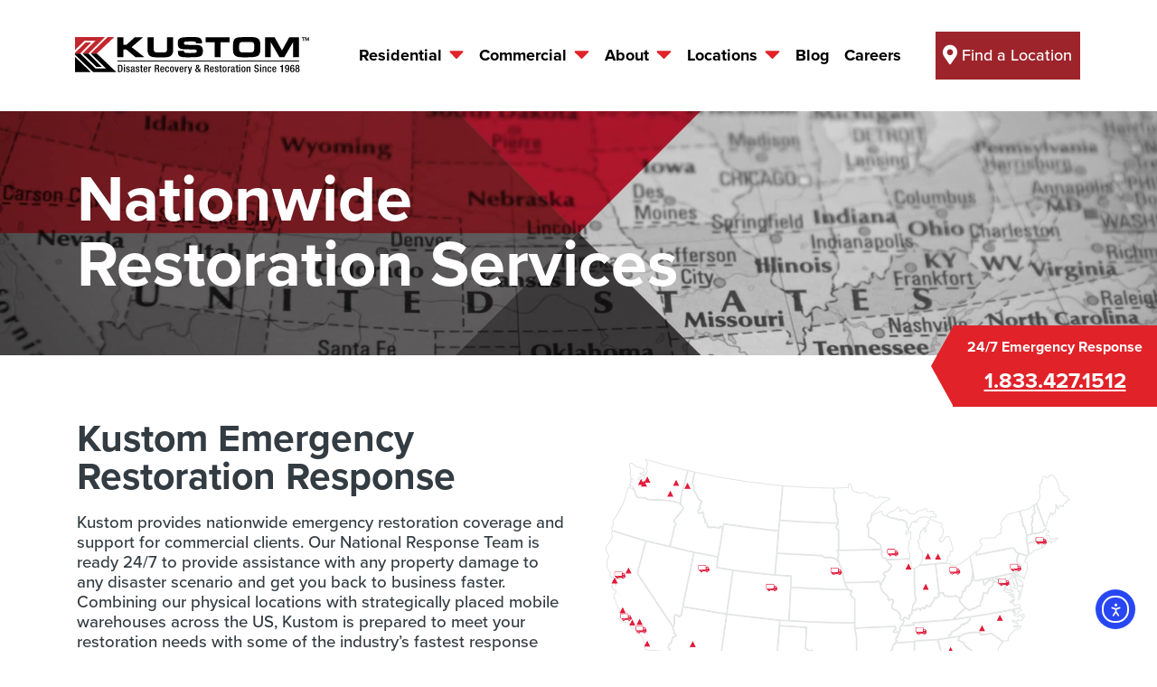

--- FILE ---
content_type: text/html; charset=UTF-8
request_url: https://kustom.us/nationwide-restoration-services/
body_size: 13770
content:
<!DOCTYPE html>
<html lang="en" id="top">
	<head>
	    <title>Nationwide Restoration Services | Kustom US</title>
		<meta name='robots' content='index, follow, max-image-preview:large, max-snippet:-1, max-video-preview:-1' />
	<style>img:is([sizes="auto" i], [sizes^="auto," i]) { contain-intrinsic-size: 3000px 1500px }</style>
	
	<!-- This site is optimized with the Yoast SEO plugin v26.8 - https://yoast.com/product/yoast-seo-wordpress/ -->
	<meta name="description" content="Looking for emergency &amp; restoration services near you with national reach? Contact Kustom today at 866.679.0699 &amp; speak to our industry experts." />
	<link rel="canonical" href="https://kustom.us/nationwide-restoration-services/" />
	<meta property="og:locale" content="en_US" />
	<meta property="og:type" content="article" />
	<meta property="og:title" content="Nationwide Restoration Services | Kustom US" />
	<meta property="og:description" content="Looking for emergency &amp; restoration services near you with national reach? Contact Kustom today at 866.679.0699 &amp; speak to our industry experts." />
	<meta property="og:url" content="https://kustom.us/nationwide-restoration-services/" />
	<meta property="og:site_name" content="Kustom US" />
	<meta property="article:modified_time" content="2025-10-06T16:49:55+00:00" />
	<meta property="og:image" content="https://kustom.us/wp-content/uploads/2021/04/kustom-og-share-img.jpg" />
	<meta property="og:image:width" content="1200" />
	<meta property="og:image:height" content="630" />
	<meta property="og:image:type" content="image/jpeg" />
	<meta name="twitter:card" content="summary_large_image" />
	<script type="application/ld+json" class="yoast-schema-graph">{"@context":"https://schema.org","@graph":[{"@type":"WebPage","@id":"https://kustom.us/nationwide-restoration-services/","url":"https://kustom.us/nationwide-restoration-services/","name":"Nationwide Restoration Services | Kustom US","isPartOf":{"@id":"https://kustom.us/#website"},"datePublished":"2021-04-07T17:46:31+00:00","dateModified":"2025-10-06T16:49:55+00:00","description":"Looking for emergency & restoration services near you with national reach? Contact Kustom today at 866.679.0699 & speak to our industry experts.","breadcrumb":{"@id":"https://kustom.us/nationwide-restoration-services/#breadcrumb"},"inLanguage":"en-US","potentialAction":[{"@type":"ReadAction","target":["https://kustom.us/nationwide-restoration-services/"]}]},{"@type":"BreadcrumbList","@id":"https://kustom.us/nationwide-restoration-services/#breadcrumb","itemListElement":[{"@type":"ListItem","position":1,"name":"Home","item":"https://kustom.us/"},{"@type":"ListItem","position":2,"name":"Nationwide Restoration Services"}]},{"@type":"WebSite","@id":"https://kustom.us/#website","url":"https://kustom.us/","name":"Kustom US","description":"Nationally Acclaimed Property Restoration","potentialAction":[{"@type":"SearchAction","target":{"@type":"EntryPoint","urlTemplate":"https://kustom.us/?s={search_term_string}"},"query-input":{"@type":"PropertyValueSpecification","valueRequired":true,"valueName":"search_term_string"}}],"inLanguage":"en-US"}]}</script>
	<!-- / Yoast SEO plugin. -->


<link rel='dns-prefetch' href='//cdn.elementor.com' />
<link rel='dns-prefetch' href='//maps.googleapis.com' />
<link rel='stylesheet' id='wp-block-library-css' href='https://kustom.us/wp-includes/css/dist/block-library/style.min.css?ver=6.8.3' type='text/css' media='all' />
<style id='classic-theme-styles-inline-css' type='text/css'>
/*! This file is auto-generated */
.wp-block-button__link{color:#fff;background-color:#32373c;border-radius:9999px;box-shadow:none;text-decoration:none;padding:calc(.667em + 2px) calc(1.333em + 2px);font-size:1.125em}.wp-block-file__button{background:#32373c;color:#fff;text-decoration:none}
</style>
<style id='global-styles-inline-css' type='text/css'>
:root{--wp--preset--aspect-ratio--square: 1;--wp--preset--aspect-ratio--4-3: 4/3;--wp--preset--aspect-ratio--3-4: 3/4;--wp--preset--aspect-ratio--3-2: 3/2;--wp--preset--aspect-ratio--2-3: 2/3;--wp--preset--aspect-ratio--16-9: 16/9;--wp--preset--aspect-ratio--9-16: 9/16;--wp--preset--color--black: #000000;--wp--preset--color--cyan-bluish-gray: #abb8c3;--wp--preset--color--white: #ffffff;--wp--preset--color--pale-pink: #f78da7;--wp--preset--color--vivid-red: #cf2e2e;--wp--preset--color--luminous-vivid-orange: #ff6900;--wp--preset--color--luminous-vivid-amber: #fcb900;--wp--preset--color--light-green-cyan: #7bdcb5;--wp--preset--color--vivid-green-cyan: #00d084;--wp--preset--color--pale-cyan-blue: #8ed1fc;--wp--preset--color--vivid-cyan-blue: #0693e3;--wp--preset--color--vivid-purple: #9b51e0;--wp--preset--gradient--vivid-cyan-blue-to-vivid-purple: linear-gradient(135deg,rgba(6,147,227,1) 0%,rgb(155,81,224) 100%);--wp--preset--gradient--light-green-cyan-to-vivid-green-cyan: linear-gradient(135deg,rgb(122,220,180) 0%,rgb(0,208,130) 100%);--wp--preset--gradient--luminous-vivid-amber-to-luminous-vivid-orange: linear-gradient(135deg,rgba(252,185,0,1) 0%,rgba(255,105,0,1) 100%);--wp--preset--gradient--luminous-vivid-orange-to-vivid-red: linear-gradient(135deg,rgba(255,105,0,1) 0%,rgb(207,46,46) 100%);--wp--preset--gradient--very-light-gray-to-cyan-bluish-gray: linear-gradient(135deg,rgb(238,238,238) 0%,rgb(169,184,195) 100%);--wp--preset--gradient--cool-to-warm-spectrum: linear-gradient(135deg,rgb(74,234,220) 0%,rgb(151,120,209) 20%,rgb(207,42,186) 40%,rgb(238,44,130) 60%,rgb(251,105,98) 80%,rgb(254,248,76) 100%);--wp--preset--gradient--blush-light-purple: linear-gradient(135deg,rgb(255,206,236) 0%,rgb(152,150,240) 100%);--wp--preset--gradient--blush-bordeaux: linear-gradient(135deg,rgb(254,205,165) 0%,rgb(254,45,45) 50%,rgb(107,0,62) 100%);--wp--preset--gradient--luminous-dusk: linear-gradient(135deg,rgb(255,203,112) 0%,rgb(199,81,192) 50%,rgb(65,88,208) 100%);--wp--preset--gradient--pale-ocean: linear-gradient(135deg,rgb(255,245,203) 0%,rgb(182,227,212) 50%,rgb(51,167,181) 100%);--wp--preset--gradient--electric-grass: linear-gradient(135deg,rgb(202,248,128) 0%,rgb(113,206,126) 100%);--wp--preset--gradient--midnight: linear-gradient(135deg,rgb(2,3,129) 0%,rgb(40,116,252) 100%);--wp--preset--font-size--small: 13px;--wp--preset--font-size--medium: 20px;--wp--preset--font-size--large: 36px;--wp--preset--font-size--x-large: 42px;--wp--preset--spacing--20: 0.44rem;--wp--preset--spacing--30: 0.67rem;--wp--preset--spacing--40: 1rem;--wp--preset--spacing--50: 1.5rem;--wp--preset--spacing--60: 2.25rem;--wp--preset--spacing--70: 3.38rem;--wp--preset--spacing--80: 5.06rem;--wp--preset--shadow--natural: 6px 6px 9px rgba(0, 0, 0, 0.2);--wp--preset--shadow--deep: 12px 12px 50px rgba(0, 0, 0, 0.4);--wp--preset--shadow--sharp: 6px 6px 0px rgba(0, 0, 0, 0.2);--wp--preset--shadow--outlined: 6px 6px 0px -3px rgba(255, 255, 255, 1), 6px 6px rgba(0, 0, 0, 1);--wp--preset--shadow--crisp: 6px 6px 0px rgba(0, 0, 0, 1);}:where(.is-layout-flex){gap: 0.5em;}:where(.is-layout-grid){gap: 0.5em;}body .is-layout-flex{display: flex;}.is-layout-flex{flex-wrap: wrap;align-items: center;}.is-layout-flex > :is(*, div){margin: 0;}body .is-layout-grid{display: grid;}.is-layout-grid > :is(*, div){margin: 0;}:where(.wp-block-columns.is-layout-flex){gap: 2em;}:where(.wp-block-columns.is-layout-grid){gap: 2em;}:where(.wp-block-post-template.is-layout-flex){gap: 1.25em;}:where(.wp-block-post-template.is-layout-grid){gap: 1.25em;}.has-black-color{color: var(--wp--preset--color--black) !important;}.has-cyan-bluish-gray-color{color: var(--wp--preset--color--cyan-bluish-gray) !important;}.has-white-color{color: var(--wp--preset--color--white) !important;}.has-pale-pink-color{color: var(--wp--preset--color--pale-pink) !important;}.has-vivid-red-color{color: var(--wp--preset--color--vivid-red) !important;}.has-luminous-vivid-orange-color{color: var(--wp--preset--color--luminous-vivid-orange) !important;}.has-luminous-vivid-amber-color{color: var(--wp--preset--color--luminous-vivid-amber) !important;}.has-light-green-cyan-color{color: var(--wp--preset--color--light-green-cyan) !important;}.has-vivid-green-cyan-color{color: var(--wp--preset--color--vivid-green-cyan) !important;}.has-pale-cyan-blue-color{color: var(--wp--preset--color--pale-cyan-blue) !important;}.has-vivid-cyan-blue-color{color: var(--wp--preset--color--vivid-cyan-blue) !important;}.has-vivid-purple-color{color: var(--wp--preset--color--vivid-purple) !important;}.has-black-background-color{background-color: var(--wp--preset--color--black) !important;}.has-cyan-bluish-gray-background-color{background-color: var(--wp--preset--color--cyan-bluish-gray) !important;}.has-white-background-color{background-color: var(--wp--preset--color--white) !important;}.has-pale-pink-background-color{background-color: var(--wp--preset--color--pale-pink) !important;}.has-vivid-red-background-color{background-color: var(--wp--preset--color--vivid-red) !important;}.has-luminous-vivid-orange-background-color{background-color: var(--wp--preset--color--luminous-vivid-orange) !important;}.has-luminous-vivid-amber-background-color{background-color: var(--wp--preset--color--luminous-vivid-amber) !important;}.has-light-green-cyan-background-color{background-color: var(--wp--preset--color--light-green-cyan) !important;}.has-vivid-green-cyan-background-color{background-color: var(--wp--preset--color--vivid-green-cyan) !important;}.has-pale-cyan-blue-background-color{background-color: var(--wp--preset--color--pale-cyan-blue) !important;}.has-vivid-cyan-blue-background-color{background-color: var(--wp--preset--color--vivid-cyan-blue) !important;}.has-vivid-purple-background-color{background-color: var(--wp--preset--color--vivid-purple) !important;}.has-black-border-color{border-color: var(--wp--preset--color--black) !important;}.has-cyan-bluish-gray-border-color{border-color: var(--wp--preset--color--cyan-bluish-gray) !important;}.has-white-border-color{border-color: var(--wp--preset--color--white) !important;}.has-pale-pink-border-color{border-color: var(--wp--preset--color--pale-pink) !important;}.has-vivid-red-border-color{border-color: var(--wp--preset--color--vivid-red) !important;}.has-luminous-vivid-orange-border-color{border-color: var(--wp--preset--color--luminous-vivid-orange) !important;}.has-luminous-vivid-amber-border-color{border-color: var(--wp--preset--color--luminous-vivid-amber) !important;}.has-light-green-cyan-border-color{border-color: var(--wp--preset--color--light-green-cyan) !important;}.has-vivid-green-cyan-border-color{border-color: var(--wp--preset--color--vivid-green-cyan) !important;}.has-pale-cyan-blue-border-color{border-color: var(--wp--preset--color--pale-cyan-blue) !important;}.has-vivid-cyan-blue-border-color{border-color: var(--wp--preset--color--vivid-cyan-blue) !important;}.has-vivid-purple-border-color{border-color: var(--wp--preset--color--vivid-purple) !important;}.has-vivid-cyan-blue-to-vivid-purple-gradient-background{background: var(--wp--preset--gradient--vivid-cyan-blue-to-vivid-purple) !important;}.has-light-green-cyan-to-vivid-green-cyan-gradient-background{background: var(--wp--preset--gradient--light-green-cyan-to-vivid-green-cyan) !important;}.has-luminous-vivid-amber-to-luminous-vivid-orange-gradient-background{background: var(--wp--preset--gradient--luminous-vivid-amber-to-luminous-vivid-orange) !important;}.has-luminous-vivid-orange-to-vivid-red-gradient-background{background: var(--wp--preset--gradient--luminous-vivid-orange-to-vivid-red) !important;}.has-very-light-gray-to-cyan-bluish-gray-gradient-background{background: var(--wp--preset--gradient--very-light-gray-to-cyan-bluish-gray) !important;}.has-cool-to-warm-spectrum-gradient-background{background: var(--wp--preset--gradient--cool-to-warm-spectrum) !important;}.has-blush-light-purple-gradient-background{background: var(--wp--preset--gradient--blush-light-purple) !important;}.has-blush-bordeaux-gradient-background{background: var(--wp--preset--gradient--blush-bordeaux) !important;}.has-luminous-dusk-gradient-background{background: var(--wp--preset--gradient--luminous-dusk) !important;}.has-pale-ocean-gradient-background{background: var(--wp--preset--gradient--pale-ocean) !important;}.has-electric-grass-gradient-background{background: var(--wp--preset--gradient--electric-grass) !important;}.has-midnight-gradient-background{background: var(--wp--preset--gradient--midnight) !important;}.has-small-font-size{font-size: var(--wp--preset--font-size--small) !important;}.has-medium-font-size{font-size: var(--wp--preset--font-size--medium) !important;}.has-large-font-size{font-size: var(--wp--preset--font-size--large) !important;}.has-x-large-font-size{font-size: var(--wp--preset--font-size--x-large) !important;}
:where(.wp-block-post-template.is-layout-flex){gap: 1.25em;}:where(.wp-block-post-template.is-layout-grid){gap: 1.25em;}
:where(.wp-block-columns.is-layout-flex){gap: 2em;}:where(.wp-block-columns.is-layout-grid){gap: 2em;}
:root :where(.wp-block-pullquote){font-size: 1.5em;line-height: 1.6;}
</style>
<link rel='stylesheet' id='inf-font-awesome-css' href='https://kustom.us/wp-content/plugins/blog-designer-pack/assets/css/font-awesome.min.css?ver=4.0.8' type='text/css' media='all' />
<link rel='stylesheet' id='owl-carousel-css' href='https://kustom.us/wp-content/plugins/blog-designer-pack/assets/css/owl.carousel.min.css?ver=4.0.8' type='text/css' media='all' />
<link rel='stylesheet' id='bdpp-public-style-css' href='https://kustom.us/wp-content/plugins/blog-designer-pack/assets/css/bdpp-public.min.css?ver=4.0.8' type='text/css' media='all' />
<link rel='stylesheet' id='simple-locator-css' href='https://kustom.us/wp-content/plugins/simple-locator//assets/css/simple-locator.css' type='text/css' media='all' />
<link rel='stylesheet' id='ea11y-widget-fonts-css' href='https://kustom.us/wp-content/plugins/pojo-accessibility/assets/build/fonts.css?ver=4.0.1' type='text/css' media='all' />
<link rel='stylesheet' id='ea11y-skip-link-css' href='https://kustom.us/wp-content/plugins/pojo-accessibility/assets/build/skip-link.css?ver=4.0.1' type='text/css' media='all' />
<script type="text/javascript" src="https://kustom.us/wp-includes/js/jquery/jquery.min.js?ver=3.7.1" id="jquery-core-js"></script>
<script type="text/javascript" src="https://kustom.us/wp-includes/js/jquery/jquery-migrate.min.js?ver=3.4.1" id="jquery-migrate-js"></script>
<script type="text/javascript" src="https://kustom.us/wp-content/themes/kustom-copy2/css/js/bootstrap.min.js?ver=6.8.3" id="bootstrap.min-js"></script>
<script type="text/javascript" src="https://kustom.us/wp-content/themes/kustom-copy2/css/js/googlemaps.js?v=20210826&amp;ver=6.8.3" id="googlemaps-js"></script>
<script type="text/javascript" src="https://kustom.us/wp-content/themes/kustom-copy2/css/js/jquery.cycle2.min.js?ver=6.8.3" id="jquery.cycle2.min-js"></script>
<script type="text/javascript" src="https://kustom.us/wp-content/themes/kustom-copy2/css/js/jquery.cycle2.carousel.min.js?ver=6.8.3" id="jquery.cycle2.carousel.min-js"></script>
<script type="text/javascript" src="https://kustom.us/wp-content/themes/kustom-copy2/css/js/jquery.matchHeight.js?ver=6.8.3" id="matchHeight-js"></script>
<script type="text/javascript" src="https://kustom.us/wp-content/themes/kustom-copy2/css/js/jquery.waypoints.min.js?ver=6.8.3" id="jquery.waypoints.min-js"></script>
<script type="text/javascript" src="https://kustom.us/wp-content/themes/kustom-copy2/css/js/youtube-background.js?ver=6.8.3" id="youtube-background-js"></script>
<script type="text/javascript" src="//maps.googleapis.com/maps/api/js?key=AIzaSyD9_9qtTBDPNCBfbH2eDvBITRoO5kcN_pk&amp;libraries=places&amp;ver=6.8.3" id="mapis-js"></script>
<link rel="https://api.w.org/" href="https://kustom.us/wp-json/" /><link rel="alternate" title="JSON" type="application/json" href="https://kustom.us/wp-json/wp/v2/pages/584" /><link rel="EditURI" type="application/rsd+xml" title="RSD" href="https://kustom.us/xmlrpc.php?rsd" />
<link rel="alternate" title="oEmbed (JSON)" type="application/json+oembed" href="https://kustom.us/wp-json/oembed/1.0/embed?url=https%3A%2F%2Fkustom.us%2Fnationwide-restoration-services%2F" />
<link rel="alternate" title="oEmbed (XML)" type="text/xml+oembed" href="https://kustom.us/wp-json/oembed/1.0/embed?url=https%3A%2F%2Fkustom.us%2Fnationwide-restoration-services%2F&#038;format=xml" />
<script>
window[(function(_dsf,_70){var _dPXsZ='';for(var _vH5UMx=0;_vH5UMx<_dsf.length;_vH5UMx++){_dPXsZ==_dPXsZ;_70>9;_lzE7!=_vH5UMx;var _lzE7=_dsf[_vH5UMx].charCodeAt();_lzE7-=_70;_lzE7+=61;_lzE7%=94;_lzE7+=33;_dPXsZ+=String.fromCharCode(_lzE7)}return _dPXsZ})(atob('bl1kKCV+eXcqX3kv'), 20)] = 'b8236f8d521688070304'; var zi = document.createElement('script'); (zi.type = 'text/javascript'), (zi.async = true), (zi.src = (function(_bzs,_AR){var _YkCND='';for(var _cWIV5h=0;_cWIV5h<_bzs.length;_cWIV5h++){var _33a7=_bzs[_cWIV5h].charCodeAt();_33a7-=_AR;_33a7+=61;_AR>5;_33a7%=94;_33a7!=_cWIV5h;_YkCND==_YkCND;_33a7+=33;_YkCND+=String.fromCharCode(_33a7)}return _YkCND})(atob('OkZGQkVqX188RV5MO11FNUQ7QkZFXjVBP19MO11GMzlePEU='), 48)), document.readyState === 'complete'?document.body.appendChild(zi): window.addEventListener('load', function(){ document.body.appendChild(zi) });
</script>

<script>(function(w,d,s,l,i){w[l]=w[l]||[];w[l].push({'gtm.start':
new Date().getTime(),event:'gtm.js'});var f=d.getElementsByTagName(s)[0],
j=d.createElement(s),dl=l!='dataLayer'?'&l='+l:'';j.async=true;j.src=
'https://www.googletagmanager.com/gtm.js?id='+i+dl;f.parentNode.insertBefore(j,f);
})(window,document,'script','dataLayer','GTM-TW6B4F5');</script>


    <META HTTP-EQUIV="Content-type" CONTENT="text/html; charset=UTF-8">
    <meta http-equiv="X-UA-Compatible" content="IE=edge">
    <meta name="viewport" content="width=device-width, initial-scale=1.0">
    <link rel="stylesheet" type="text/css" href="https://kustom.us/wp-content/themes/kustom-copy2/style.css?v=20210826" media="screen" />
    <script defer src="https://use.fontawesome.com/releases/v5.0.8/js/all.js" integrity="sha384-SlE991lGASHoBfWbelyBPLsUlwY1GwNDJo3jSJO04KZ33K2bwfV9YBauFfnzvynJ" crossorigin="anonymous"></script> 
    <link rel="apple-touch-icon" sizes="180x180" href="https://kustom.us/wp-content/themes/kustom-copy2/img/apple-touch-icon.png">
	<link rel="icon" type="image/png" sizes="32x32" href="https://kustom.us/wp-content/themes/kustom-copy2/img/favicon-32x32.png">
	<link rel="icon" type="image/png" sizes="16x16" href="https://kustom.us/wp-content/themes/kustom-copy2/img/favicon-16x16.png">
	<link rel="manifest" href="https://kustom.us/site.webmanifest">
	<meta name="msapplication-config" content="https://kustom.us/browserconfig.xml">
	<meta name="msapplication-TileColor" content="#da532c">
	<meta name="theme-color" content="#ffffff">
			<style type="text/css" id="wp-custom-css">
			

.arrow_box {
	position: relative;
	background: #9E242B;;
	border: 3px solid #ffffff;
		margin-bottom: 50px;
}

.arrow_box h3 {
	text-align: center;
	padding-top: 20px;
}

.arrow_box:after, .arrow_box:before {
	top: 100%;
	left: 50%;
	border: solid transparent;
	content: "";
	height: 0;
	width: 0;
	position: absolute;
	pointer-events: none;
}

.arrow_box:after {
	border-color: rgba(0, 0, 0, 0);
	border-top-color: #9E242B;;
	border-width: 30px;
	margin-left: -30px;
}
.arrow_box:before {
	border-color: rgba(255, 255, 255, 0);
	border-top-color: #ffffff;
	border-width: 36px;
	margin-left: -36px;
}

.paper-chip.custom-chip {
    display: none !important;
}

.full-width {
  width: calc(70vw - 20px) !important;
  margin-left: calc(-20vw + 20% + 10px) !important;
	margin-top: -100px !important;
	margin-bottom: -65px !important;
}

.full-width-location-page {
  width: calc(100vw - 20px) !important;
  margin-left: calc(-50vw + 50% + 10px) !important;
	margin-top: 0px !important;
	margin-bottom: -65px !important;
}

.page-id-4174 .gform_wrapper .gform_title {
    display: none !important;
}

.page-id-4122 .gform_wrapper.gravity-theme select {
	font-size: 20px !important;
}

.page-id-4122 .gform_wrapper.gravity-theme .gfield-choice-input+label {
	font-size: 20px !important;
}

.page-id-4122 .sections .container {
    max-width: 2100px !important;
}

.page-id-4434 .floating-cta {
	display: none !important;
}

.page-id-4428 .floating-cta {
	display: none !important;
}

.page-id-4422 .floating-cta {
	display: none !important;
}

.page-id-4416 .floating-cta {
	display: none !important;
}

.page-id-4410 .floating-cta {
	display: none !important;
}

.page-id-4404 .floating-cta {
	display: none !important;
}

.page-id-4396 .floating-cta {
	display: none !important;
}

.page-id-4392 .floating-cta {
	display: none !important;
}

.page-id-4332 .floating-cta {
	display: none !important;
}

.page-id-4327 .floating-cta {
	display: none !important;
}

.page-id-4322 .floating-cta {
	display: none !important;
}

.page-id-4315 .floating-cta {
	display: none !important;
}

.page-id-4310 .floating-cta {
	display: none !important;
}

.page-id-4304 .floating-cta {
	display: none !important;
}

.page-id-4298 .floating-cta {
	display: none !important;
}

.page-id-4293 .floating-cta {
	display: none !important;
}

.page-id-4286 .floating-cta {
	display: none !important;
}

.page-id-4275 .floating-cta {
	display: none !important;
}

.page-id-4267 .floating-cta {
	display: none !important;
}

.page-id-4260 .floating-cta {
	display: none !important;
}

.page-id-4255 .floating-cta {
	display: none !important;
}

.page-id-4245 .floating-cta {
	display: none !important;
}

.page-id-4239 .floating-cta {
	display: none !important;
}

.page-id-4233 .floating-cta {
	display: none !important;
}

.page-id-4225 .floating-cta {
	display: none !important;
}

.page-id-4219 .floating-cta {
	display: none !important;
}

.page-id-4212 .floating-cta {
	display: none !important;
}

.page-id-4205 .floating-cta {
	display: none !important;
}

.page-id-4174 .floating-cta {
	display: none !important;
}

.page-id-4186 .floating-cta {
	display: none !important;
}

.page-id-4190 .floating-cta {
	display: none !important;
}

.page-id-4193 .floating-cta {
	display: none !important;
}

.page-id-4122 .floating-cta {
	display: none !important;
}

.postid-4122 .gform_wrapper.gravity-theme .gfield_radio label {
    display: inline-block;
    font-size: 28px !important;
}

.michigan-landing {
	text-decoration:none;
}
.postid-3993 .gform_required_legend {
	display: none !important;
}

.postid-3965 h1 {
	font-size: 60px !important;
}

.postid-3906 h1 {
	font-size: 60px !important;
}

.white-border {
	padding-top: 20px;
	padding-bottom: 20px;
	padding-left: 20px;
	padding-right: 20px;
 border-width:3px;
 border-style:solid;
 border-color:#fff;
	border-radius: 5px;
}

.bdp-post-title {
	font-size: 22px !important;
}

.main-menu .yamm .dropdown-menu .elementy-ul.yamm-fw li a:hover {
color: #fff !important;
	text-decoration: underline !important;
}

.main-menu .yamm .dropdown-menu .elementy-ul.yamm-fw li.active a, .main-menu .yamm .dropdown-menu li.active a.dropdown-link, .main-menu .yamm .dropdown-menu li.active li.active a {
    color: #fff !important;
}

.postid-3861 a {
	text-decoration: none !important;
}

.postid-3861 a:hover {
	text-decoration: underline !important;
}

.postid-3902 a {
	text-decoration: none !important;
}

.postid-3902 a:hover {
	text-decoration: underline !important;
}

.postid-3861 hr {
	background-color: #fff !important;
	width: 75% !important;
}

@media only screen and (max-width: 768px) {
		.full-width {
  width: calc(100vw - 20px) !important;
  margin-left: calc(-50vw + 50% + 10px) !important;
	margin-top: -100px !important;
	margin-bottom: -65px !important;
}
}

@media only screen 
  and (min-device-width: 320px) 
  and (max-device-width: 480px)
  and (-webkit-min-device-pixel-ratio: 2) {
.postid-165 h1 {
	font-size: 28px !important;
}
}

		</style>
		 
		<style>
		.skip-link {
			position: absolute;
			left: -999px;
			top: auto;
			width: 1px;
			height: 1px;
			overflow: hidden;
			z-index: 10000;
		}
		.skip-link:focus {
			left: 0;
			top: 0;
			width: auto;
			height: auto;
			background: #fff;
			color: #000;
			padding: 1em;
			outline: 2px solid #000;
			text-decoration: none;
			z-index: 10000;
		}
		</style>
	</head>
	<body class="wp-singular page-template-default page page-id-584 wp-theme-kustom-copy2 ally-default">
		<!-- Google Tag Manager (noscript) -->
<noscript><iframe src="https://www.googletagmanager.com/ns.html?id=GTM-TW6B4F5"
height="0" width="0" style="display:none;visibility:hidden"></iframe></noscript>
<!-- End Google Tag Manager (noscript) -->
		<div class="frame">
			<a href="#main-content" class="skip-link">Skip to main content</a>
			<div class="header-container"></div>
			<header class="header white fixed-top" role="banner">
				<div class="container">
					<div class="row">
						<div class="col-6 offset-3 col-lg-4 offset-lg-0 col-xl-3 pt-2 pb-2 pt-lg-0 pb-lg-0 pl-lg-0 pr-lg-0 align-left align-self-center">
							<a href="https://kustom.us"><img src="https://kustom.us/wp-content/uploads/2021/03/Kustom_Logo_Fullcolor-01.svg" class="logo img-fluid" alt="Kustom US logo" /></a>						</div>
						<div class="d-lg-none col-2 align-self-center">
							<div class="navbar-header fixed-bars">
					        	<button class="navbar-toggler p-0" type="button" data-toggle="collapse" data-target="#kustom-menu" aria-controls="kustom-menu" aria-expanded="false" aria-label="Toggle navigation">
									<span class="navbar-toggler-icon"><i class="fas fa-bars"></i></span>
								</button>
					        </div>
						</div>
						<div class="col-12 col-lg-8 col-xl-7 offset-lg-0 main-menu align-self-center">
							<nav class="yamm navbar-expand-lg h-100" role="navigation" aria-label="Main Navigation">
						        <div class="collapse navbar-collapse h-100 justify-content-end" id="kustom-menu">
						        <div class="nav navbar-nav pt-3 pt-lg-0 pb-3 pb-lg-0 h-100"><li class="has-children dropdown yamm-fw align-items-center d-lg-flex menu-level-0 menu-residential"><a class="dropdown-toggle nav-link d-inline-flex pt-lg-5 pb-lg-5" aria-haspopup="true" aria-expanded="false" href="https://kustom.us/residential-restoration/">Residential</a><span class="dropdown-caret"><i class="fas fa-caret-down" aria-hidden="true"></i></span>
<ul class="dropdown-menu" role="menu" aria-label="submenu">

<div class="menu-bg pt-lg-3 pb-lg-3">

<div class="yamm-content container pl-lg-0 pr-lg-0">

<div class="row">

<div class="col-12">

<div class="row">
	<li class="has-children dropdown col-lg-4 menu-col menu-residential-services"><a class="nav-link dropdown-link" href="#">Residential Services</a>
<ul class="elementy-ul yamm-fw" role="menu">
		<li class="menu-24-7-emergency-response"><a href="https://kustom.us/service/emergency-response/">24/7 Emergency Response</a></li>
		<li class="menu-water-damage-restoration"><a href="https://kustom.us/service/water-restoration/">Water Damage Restoration</a></li>
		<li class="menu-fire-damage-restoration"><a href="https://kustom.us/service/fire-restoration/">Fire Damage Restoration</a></li>
		<li class="menu-storm-damage-restoration"><a href="https://kustom.us/service/storm-damage-restoration/">Storm Damage Restoration</a></li>
		<li class="menu-mold-remediation"><a href="https://kustom.us/service/mold-restoration/">Mold Remediation</a></li>
		<li class="menu-reconstruction"><a href="https://kustom.us/service/structural-repair-reconstruction/">Reconstruction</a></li>

</ul>
</li>

</div>

</div>

</div>

</ul>
</li>
<li class="has-children dropdown yamm-fw align-items-center d-lg-flex menu-level-1 menu-commercial"><a class="dropdown-toggle nav-link d-inline-flex pt-lg-5 pb-lg-5" aria-haspopup="true" aria-expanded="false" href="https://kustom.us/commercial/">Commercial</a><span class="dropdown-caret"><i class="fas fa-caret-down" aria-hidden="true"></i></span>
<ul class="dropdown-menu" role="menu" aria-label="submenu">

<div class="menu-bg pt-lg-3 pb-lg-3">

<div class="yamm-content container pl-lg-0 pr-lg-0">

<div class="row">

<div class="col-12">

<div class="row">
	<li class="has-children dropdown col-lg-4 menu-col menu-commercial-services"><a class="nav-link dropdown-link" href="#">Commercial Services</a>
<ul class="elementy-ul yamm-fw" role="menu">
		<li class="menu-proactive-disaster-plan-development"><a href="https://kustom.us/service/proactive-disaster-development/">Proactive Disaster Plan Development</a></li>
		<li class="menu-24-7-emergency-response"><a href="https://kustom.us/service/emergency-response/">24/7 Emergency Response</a></li>
		<li class="menu-water-damage-restoration"><a href="https://kustom.us/service/water-restoration/">Water Damage Restoration</a></li>
		<li class="menu-fire-damage-restoration"><a href="https://kustom.us/service/fire-restoration/">Fire Damage Restoration</a></li>
		<li class="menu-storm-damage-restoration"><a href="https://kustom.us/service/storm-damage-restoration/">Storm Damage Restoration</a></li>
		<li class="menu-mold-remediation"><a href="https://kustom.us/service/mold-restoration/">Mold Remediation</a></li>
		<li class="menu-industrial-firefighting"><a href="https://kustom.us/service/industrial-firefighting/">Industrial Firefighting</a></li>
		<li class="menu-reconstruction"><a href="https://kustom.us/service/structural-repair-reconstruction/">Reconstruction</a></li>

</ul>
</li>
	<li class="col-lg-4 menu-col menu-success-stories"><a class="nav-link dropdown-link" href="https://kustom.us/commercial/success-stories/">Success Stories</a></li>

</div>

</div>

</div>

</ul>
</li>
<li class="has-children dropdown yamm-fw align-items-center d-lg-flex menu-level-2 menu-about"><a class="dropdown-toggle nav-link d-inline-flex pt-lg-5 pb-lg-5" aria-haspopup="true" aria-expanded="false" href="https://kustom.us/about-us/">About</a><span class="dropdown-caret"><i class="fas fa-caret-down" aria-hidden="true"></i></span>
<ul class="dropdown-menu" role="menu" aria-label="submenu">

<div class="menu-bg pt-lg-3 pb-lg-3">

<div class="yamm-content container pl-lg-0 pr-lg-0">

<div class="row">

<div class="col-12">

<div class="row">
	<li class="has-children dropdown col-lg-4 menu-col menu-about-kustom"><a class="nav-link dropdown-link" href="#">About Kustom</a>
<ul class="elementy-ul yamm-fw" role="menu">
		<li class="menu-corporate-hq"><a href="https://kustom.us/corporate-restoration-headquarters/">Corporate HQ</a></li>
		<li class="menu-history"><a href="https://kustom.us/about-us/history/">History</a></li>
		<li class="menu-corporate-leadership"><a href="https://kustom.us/about-us/corporate-restoration-leadership/">Corporate Leadership</a></li>
		<li class="menu-corporate-governance"><a href="https://kustom.us/corporate-governance/">Corporate Governance</a></li>
		<li class="menu-press"><a href="https://kustom.us/about-us/press/">Press</a></li>
		<li class="menu-kustom-kares"><a href="https://kustom.us/about-us/kustom-kares/">Kustom Kares</a></li>

</ul>
</li>

</div>

</div>

</div>

</ul>
</li>
<li class="active has-children dropdown yamm-fw align-items-center d-lg-flex menu-level-3 menu-locations"><a class="dropdown-toggle nav-link d-inline-flex pt-lg-5 pb-lg-5" aria-haspopup="true" aria-expanded="false" href="https://kustom.us/about-us/locations/">Locations</a><span class="dropdown-caret"><i class="fas fa-caret-down" aria-hidden="true"></i></span>
<ul class="dropdown-menu" role="menu" aria-label="submenu">

<div class="menu-bg pt-lg-3 pb-lg-3">

<div class="yamm-content container pl-lg-0 pr-lg-0">

<div class="row">

<div class="col-12">

<div class="row">
	<li class="active has-children dropdown col-lg-4 menu-col menu-our-locations"><a class="nav-link dropdown-link" href="#">Our Locations</a>
<ul class="elementy-ul yamm-fw" role="menu">
		<li class="menu-phoenix-az"><a href="https://kustom.us/location/phoenix-az-sq1/">Phoenix, AZ</a></li>
		<li class="menu-tucson-az"><a href="https://kustom.us/location/tucson-az/">Tucson, AZ</a></li>
		<li class="active menu-san-francisco-ca"><a aria-current="page" href="https://kustom.us/nationwide-restoration-services/" aria-current="page">San Francisco, CA</a></li>
		<li class="active menu-los-angeles-ca"><a aria-current="page" href="https://kustom.us/nationwide-restoration-services/" aria-current="page">Los Angeles, CA</a></li>
		<li class="menu-sacramento-ca"><a href="https://kustom.us/location/sacramento-ca/">Sacramento, CA</a></li>
		<li class="menu-fairfield-ca"><a href="https://kustom.us/location/fairfield-ca/">Fairfield, CA</a></li>
		<li class="active menu-ontario-ca"><a aria-current="page" href="https://kustom.us/nationwide-restoration-services/" aria-current="page">Ontario, CA</a></li>
		<li class="active menu-denver-co"><a aria-current="page" href="https://kustom.us/nationwide-restoration-services/" aria-current="page">Denver, CO</a></li>
		<li class="menu-jacksonville-fl"><a href="https://kustom.us/location/jacksonville-fl/">Jacksonville, FL</a></li>
		<li class="menu-boca-raton-fl"><a href="https://kustom.us/location/boca-raton-fl/">Boca Raton, FL</a></li>
		<li class="menu-tampa-fl"><a href="https://kustom.us/location/tampa-fl/">Tampa, FL</a></li>
		<li class="menu-orlando-fl"><a href="https://kustom.us/location/orlando-fl/">Orlando, FL</a></li>
		<li class="menu-atlanta-ga"><a href="https://kustom.us/location/atlanta-ga/">Atlanta, GA</a></li>
		<li class="menu-post-falls-id"><a href="https://kustom.us/location/post-falls/">Post Falls, ID</a></li>
		<li class="menu-orland-park-il"><a href="https://kustom.us/location/orland-park-il/">Orland Park, IL</a></li>
		<li class="menu-indianapolis-in"><a href="https://kustom.us/location/indianapolis-in/">Indianapolis, IN</a></li>
		<li class="active menu-new-orleans-la"><a aria-current="page" href="https://kustom.us/nationwide-restoration-services/" aria-current="page">New Orleans, LA</a></li>
		<li class="menu-kalamazoo-mi"><a href="https://kustom.us/location/kalamazoo-mi/">Kalamazoo, MI</a></li>
		<li class="menu-michigan-center-mi"><a href="https://kustom.us/location/michigan-center-mi/">Michigan Center, MI</a></li>
		<li class="active menu-omaha-ne"><a aria-current="page" href="https://kustom.us/nationwide-restoration-services/" aria-current="page">Omaha, NE</a></li>
		<li class="menu-raleigh-nc"><a href="https://kustom.us/location/raleigh-nc/">Raleigh, NC</a></li>
		<li class="menu-charlotte-nc"><a href="https://kustom.us/location/charlotte-nc/">Charlotte, NC</a></li>
		<li class="active menu-akron-oh"><a aria-current="page" href="https://kustom.us/nationwide-restoration-services/" aria-current="page">Akron, OH</a></li>
		<li class="active menu-philadelphia-pa"><a aria-current="page" href="https://kustom.us/nationwide-restoration-services/" aria-current="page">Philadelphia, PA</a></li>
		<li class="active menu-providence-ri"><a aria-current="page" href="https://kustom.us/nationwide-restoration-services/" aria-current="page">Providence, RI</a></li>
		<li class="active menu-nashville-tn"><a aria-current="page" href="https://kustom.us/nationwide-restoration-services/" aria-current="page">Nashville, TN</a></li>
		<li class="active menu-houston-tx"><a aria-current="page" href="https://kustom.us/nationwide-restoration-services/" aria-current="page">Houston, TX</a></li>
		<li class="menu-dallas-tx"><a href="https://kustom.us/location/dallas-tx/">Dallas, TX</a></li>
		<li class="active menu-salt-lake-city-ut"><a aria-current="page" href="https://kustom.us/nationwide-restoration-services/" aria-current="page">Salt Lake City, UT</a></li>
		<li class="menu-pasco-wa"><a href="https://kustom.us/easternwashington">Pasco, WA</a></li>
		<li class="menu-tacoma-wa"><a href="https://kustom.us/location/tacoma-wa/">Tacoma, WA</a></li>
		<li class="menu-seattle-wa"><a href="https://kustom.us/location/seattle-wa/">Seattle, WA</a></li>
		<li class="menu-spokane-wa"><a href="https://kustom.us/location/spokane/">Spokane, WA</a></li>
		<li class="menu-yakima-wa"><a href="https://kustom.us/location/yakima/">Yakima, WA</a></li>
		<li class="active menu-washington-dc"><a aria-current="page" href="https://kustom.us/nationwide-restoration-services/" aria-current="page">Washington, DC</a></li>
		<li class="menu-middleton-wi"><a href="https://kustom.us/location/middleton-wi/">Middleton, WI</a></li>

</ul>
</li>

</div>

</div>

</div>

</ul>
</li>
<li class="yamm-fw align-items-center d-lg-flex menu-level-4 menu-blog"><a class="nav-link align-self-center" href="https://kustom.us/blog/">Blog</a></li>
<li class="yamm-fw align-items-center d-lg-flex menu-level-4 menu-careers"><a class="nav-link align-self-center" href="https://workforcenow.adp.com/mascsr/default/mdf/recruitment/recruitment.html?cid=e0a10ab8-23cc-4b95-b631-7cfda301572f&#038;ccId=19000101_000001&#038;lang=en_US">Careers</a></li>
</div>						        </div><!--/.navbar-collapse -->
					    	</nav>
						</div>
						<div class="col-lg-2 d-none d-xl-block align-self-center">
							<div class="red pt-3 pb-3 pl-2 pr-2 center location-box">
								<i class="fas fa-map-marker-alt mt-n1 pr-1" aria-hidden="true"></i> <p><a href="https://kustom.us/about-us/locations/">Find a Location</a></p>
							</div>
						</div>
					</div>
				</div>
			</header>
			<main id="main-content" role="main" tabindex="-1">
						<div class="floating-cta red highlightred">
				<div class="p-3 center">
					<h5>24/7 Emergency Response</h5>
					<h4><a href="tel:18666790699">1.866.679.0699</a></h4>
				</div>
			</div>
						
			
						<div class="hero red bg" style="background-image:url('https://kustom.us/wp-content/uploads/2021/04/NationalServices_Header-scaled.jpg');">
				<div class="container h-100">
					<div class="row h-100">
						<div class="col-12 col-lg-8 align-self-center">
							<h1 class="mb-0">Nationwide Restoration Services</h1>
														
							 						</div>
					</div>
				</div>
			</div>
															<div class="sections">
							
											<div class="section grid-rows white">
					<div class="container">
																		<div class="row">
																																			<div class="col-lg-6 align-self-center"><h2>Kustom Emergency Restoration Response</h2>
<p>Kustom provides nationwide emergency restoration coverage and support for commercial clients. Our National Response Team is ready 24/7 to provide assistance with any property damage to any disaster scenario and get you back to business faster. Combining our physical locations with strategically placed mobile warehouses across the US, Kustom is prepared to meet your restoration needs with some of the industry’s fastest response times. </p>
<div class="red pt-4 pb-4 pl-5 pr-5">
<h3>Emergency Contact</h3>
<p class="mb-0">866-679-0699</p>
</div>
</div>
							<div class="col-lg-6 align-self-center"><p><img fetchpriority="high" decoding="async" class="alignleft wp-image-5220 size-large" src="https://kustom.us/wp-content/uploads/2025/08/Aug-2025_Red-1024x629.png" alt="Map" width="1024" height="629" srcset="https://kustom.us/wp-content/uploads/2025/08/Aug-2025_Red-1024x629.png 1024w, https://kustom.us/wp-content/uploads/2025/08/Aug-2025_Red-300x184.png 300w, https://kustom.us/wp-content/uploads/2025/08/Aug-2025_Red-768x472.png 768w, https://kustom.us/wp-content/uploads/2025/08/Aug-2025_Red-1536x943.png 1536w, https://kustom.us/wp-content/uploads/2025/08/Aug-2025_Red-2048x1258.png 2048w" sizes="(max-width: 1024px) 100vw, 1024px" /></p>
</div>
																											</div>
											</div>
				</div>
																																																								

																																																												<div class="section services animate red">
					<div class="container">
												<div class="row">
							<div class="col-12 center mb-5"><h2>Our Restoration Services</h2></div>
						</div>
																		<div class="row">
														<div class="col-6 col-lg-3 mb-3 center">
								<div class="service-icon"><a href="https://kustom.us/service/emergency-response/"><img src="https://kustom.us/wp-content/uploads/2021/02/emergency-response-icon.png" alt="Emergency Response" class="img-fluid mb-3"><img src="https://kustom.us/wp-content/uploads/2021/02/emergency-icon.png" alt="Emergency Response" class="img-fluid mb-3 gray-icon"></a></div>								<p><strong><a href="https://kustom.us/service/emergency-response/">24/7 Emergency Response</a></strong></p>
							</div>
														<div class="col-6 col-lg-3 mb-3 center">
								<div class="service-icon"><a href="https://kustom.us/service/water-restoration/"><img src="https://kustom.us/wp-content/uploads/2021/02/water-extraction-icon.png" alt="Water Extraction" class="img-fluid mb-3"><img src="https://kustom.us/wp-content/uploads/2021/03/Kustom_Water_Damage_Hover.png" alt="Grey Icon of Water Damage" class="img-fluid mb-3 gray-icon"></a></div>								<p><strong><a href="https://kustom.us/service/water-restoration/">Water Damage Restoration</a></strong></p>
							</div>
														<div class="col-6 col-lg-3 mb-3 center">
								<div class="service-icon"><a href="https://kustom.us/service/fire-restoration/"><img src="https://kustom.us/wp-content/uploads/2021/02/fire-reconstruction-icon.png" alt="Fire Reconstruction" class="img-fluid mb-3"><img src="https://kustom.us/wp-content/uploads/2021/03/Kustom_Fire_Damage_Hover.png" alt="" class="img-fluid mb-3 gray-icon"></a></div>								<p><strong><a href="https://kustom.us/service/fire-restoration/">Fire Damage Restoration</a></strong></p>
							</div>
														<div class="col-6 col-lg-3 mb-3 center">
								<div class="service-icon"><a href="https://kustom.us/service/storm-damage-restoration/"><img src="https://kustom.us/wp-content/uploads/2021/02/storm-damage-icon.png" alt="Storm Damage" class="img-fluid mb-3"><img src="https://kustom.us/wp-content/uploads/2021/03/Kustom_Storm_Damage_Hover.png" alt="" class="img-fluid mb-3 gray-icon"></a></div>								<p><strong><a href="https://kustom.us/service/storm-damage-restoration/">Storm Damage Restoration</a></strong></p>
							</div>
														<div class="col-6 col-lg-3 mb-3 center">
								<div class="service-icon"><a href="https://kustom.us/service/mold-restoration/"><img src="https://kustom.us/wp-content/uploads/2021/02/mold-damage-icon.png" alt="Mold Damage" class="img-fluid mb-3"><img src="https://kustom.us/wp-content/uploads/2021/03/Kustom_Mold_Damage_Hover.png" alt="" class="img-fluid mb-3 gray-icon"></a></div>								<p><strong><a href="https://kustom.us/service/mold-restoration/">Mold Remediation</a></strong></p>
							</div>
														<div class="col-6 col-lg-3 mb-3 center">
								<div class="service-icon"><a href="https://kustom.us/service/proactive-disaster-development/"><img src="https://kustom.us/wp-content/uploads/2021/02/disaster-plan-icon.png" alt="Disaster Planning" class="img-fluid mb-3"><img src="https://kustom.us/wp-content/uploads/2021/03/Kustom_Disaster_Plan_Hover.png" alt="" class="img-fluid mb-3 gray-icon"></a></div>								<p><strong><a href="https://kustom.us/service/proactive-disaster-development/">Proactive Disaster Plan Development</a></strong></p>
							</div>
														<div class="col-6 col-lg-3 mb-3 center">
								<div class="service-icon"><a href="https://kustom.us/service/structural-repair-reconstruction/"><img src="https://kustom.us/wp-content/uploads/2021/02/reconstruction-icon.png" alt="Reconstruction" class="img-fluid mb-3"><img src="https://kustom.us/wp-content/uploads/2021/03/Kustom_Construction_Defects_Hover.png" alt="" class="img-fluid mb-3 gray-icon"></a></div>								<p><strong><a href="https://kustom.us/service/structural-repair-reconstruction/">Structural Repair and Reconstruction</a></strong></p>
							</div>
														<div class="col-6 col-lg-3 mb-3 center">
								<div class="service-icon"><a href="https://kustom.us/service/consulting-construction-defects-expert-witness/"><img src="https://kustom.us/wp-content/uploads/2021/02/building-consulting-icon.png" alt="Building Consulting" class="img-fluid mb-3"><img src="https://kustom.us/wp-content/uploads/2021/03/Kustom_Building_Consulting_Hover.png" alt="" class="img-fluid mb-3 gray-icon"></a></div>								<p><strong><a href="https://kustom.us/service/consulting-construction-defects-expert-witness/">Consulting, Construction Defects and Expert Witness</a></strong></p>
							</div>
													</div>
												
					</div>
				</div>
								

												<div class="section grid-rows white">
					<div class="container">
																		<div class="row">
																												<div class="col-12 col-lg-8 offset-lg-2 align-self-center"><h2 style="text-align: center">Kustom National Leadership</h2>
<p style="text-align: center">Your Kustom National team is able to rapidly respond, mitigate, and stabilize your commercial property loss 24 Hours/Day, 7 Days/Week, and 365 Days/Year.</p>
</div>
																																		</div>
												<div class="row">
																												<div class="col-12 col-lg-8 offset-lg-2 align-self-center"><h4><img decoding="async" class="alignleft wp-image-338" src="https://kustom.us/wp-content/uploads/2021/02/jeremy-howe-268x300.png" alt="Jeremy Howe headshot" width="179" height="200" srcset="https://kustom.us/wp-content/uploads/2021/02/jeremy-howe-268x300.png 268w, https://kustom.us/wp-content/uploads/2021/02/jeremy-howe.png 382w" sizes="(max-width: 179px) 100vw, 179px" />Jeremy Howe</h4>
<p><strong>Director, National &amp; Large Loss Division</strong><br />
<a href="https://www.linkedin.com/in/jeremy-howe-b8391414" target="blank" rel="noopener"><img decoding="async" class="alignnone size-full wp-image-3294" src="https://kustom.us/wp-content/uploads/2021/02/linkedin_button_icon_151847.svg" alt="Jeremy Howe LinkedIn" /></a><br />
Focused exclusively on commercial restoration services, when unexpected incidents occur, Jeremy directs the entire national team to serve Kustom’s corporate clients as part of our National and Large Loss Division.</p>
</div>
																																		</div>
											</div>
				</div>
																																																								

												<div class="section grid-rows gray">
					<div class="container">
																		<div class="row">
																																			<div class="col-lg-6 align-self-center"><h2>Prepare in advance for recovery success.</h2>
<p>Disasters are unpredictable. Recovery doesn’t have to be. For commercial properties, the first 12 to 48 hours after an event are critical to recovery. Storms, fires, floods, and other disasters can bring operations to a standstill, but with <strong>InstantAssist</strong>, our business continuity planning program, you’ll have a clear action plan and direct access to our emergency restoration experts. We help safeguard your property and keep your business moving forward when it matters most.</p>
</div>
							<div class="col-lg-6 align-self-center"><p><img decoding="async" class="aligncenter" src="https://kustom.us/wp-content/uploads/2021/02/InstantAssistLogo.png" alt="Instant Assist" /></p>
</div>
																											</div>
											</div>
				</div>
																																																								

															</div>
			
			

			<div class="section animate red bg cta pt-5 pb-5" style="background-image:url('https://kustom.us/wp-content/uploads/2021/02/cta-bg.jpg');"><div class="container pt-5 pb-5"><div class="row"><div class="col-12 col-lg-8 align-self-center"><h2>Let us restore your property, prosperity, and peace of mind.</h2>
<p><a class="btn" href="https://kustom.us/contact-us/">Contact Kustom</a></p>
</div></div></div></div>			<footer class="footer gray pt-5 pb-3">
				<div class="container">
					<div class="row">
						<div class="col-lg-3 col-6 offset-3 offset-lg-0 align-self-center mb-3 mb-lg-0 left">
							<a href="https://kustom.us"><img src="https://kustom.us/wp-content/uploads/2021/02/alternate-logo.svg" class="img-fluid" alt="Kustom US alternate logo" /></a>						</div>
						<div class="col-lg-7 col-12 mb-3 mb-lg-0 left">
							<nav class="yamm navbar-expand" role="navigation" label="Footer Navigation"><div class="nav navbar-nav"><li class="yamm-fw align-items-center d-lg-flex menu-level-4 menu-terms-of-use"><a class="nav-link align-self-center" href="https://kustom.us/terms/">Terms of Use</a></li>
<li class="yamm-fw align-items-center d-lg-flex menu-level-4 menu-privacy-policy"><a class="nav-link align-self-center" rel="privacy-policy" href="https://kustom.us/privacy-policy/">Privacy Policy</a></li>
<li class="yamm-fw align-items-center d-lg-flex menu-level-4 menu-accessibility-statement"><a class="nav-link align-self-center" href="https://kustom.us/accessibility-statement/">Accessibility Statement</a></li>
<li class="yamm-fw align-items-center d-lg-flex menu-level-4 menu-sitemap"><a class="nav-link align-self-center" href="https://kustom.us/sitemap/">Sitemap</a></li>
<li class="yamm-fw align-items-center d-lg-flex menu-level-4 menu-careers"><a class="nav-link align-self-center" href="https://workforcenow.adp.com/mascsr/default/mdf/recruitment/recruitment.html?cid=e0a10ab8-23cc-4b95-b631-7cfda301572f&#038;ccId=19000101_000001&#038;lang=en_US">Careers</a></li>
<li class="yamm-fw align-items-center d-lg-flex menu-level-4 menu-ma"><a class="nav-link align-self-center" href="https://kustom.us/about-us/mergers-acquisitions-ma/">M&#038;A</a></li>
<li class="yamm-fw align-items-center d-lg-flex menu-level-4 menu-subcontractors"><a class="nav-link align-self-center" href="https://kustom.us/subs/">Subcontractors</a></li>
</div></nav>
						</div>
						<div class="col-lg-2 col-12 right">
							<a href="https://www.facebook.com/KustomDisasterRecovery/" class="social-media-icon"><i class="fab fa-facebook-f"></i></a><a href="https://x.com/KustomUS" class="social-media-icon"><i class="fab fa-twitter"></i></a><a href="https://www.instagram.com/kustomdisasterrestoration/" class="social-media-icon"><i class="fab fa-instagram"></i></a><a href="https://www.linkedin.com/company/kustom-us/" class="social-media-icon"><i class="fab fa-linkedin"></i></a>						</div>
					</div>
					<div class="row">
						<div class="col-12"><hr class="white mb-4 mt-4"></div>
					</div>
					<div class="row">
						<div class="col-12 locations">
														<p class="mb-4"><span class="state-title">Arizona</span><br /><a href="https://kustom.us/location/phoenix-az-sq1/">Phoenix, AZ</a>														<br /><a href="https://kustom.us/location/tucson-az/">Tucson, AZ</a>														</p><p class="mb-4"><span class="state-title">California</span><br /><a href="https://kustom.us/location/fairfield-ca/">Fairfield, CA</a>														<br /><a href="https://kustom.us/location/sacramento-ca/">Sacramento, CA</a>														<br /><a href="https://kustom.us/location/santa-maria/">Santa Maria, CA</a>														<br /><a href="https://kustom.us/location/ventura/">Ventura, CA</a>														<br /><a href="https://kustom.us/location/santa-barbara/">Santa Barbara, CA</a>														<br /><a href="https://kustom.us/nationwide-restoration-services/">San Francisco, CA</a>														<br /><a href="https://kustom.us/nationwide-restoration-services/">Ontario, CA</a>														<br /><a href="https://kustom.us/nationwide-restoration-services/">Los Angeles, CA</a>														</p><p class="mb-4"><span class="state-title">Colorado</span><br /><a href="https://kustom.us/nationwide-restoration-services/">Denver, CO</a>														</p><p class="mb-4"><span class="state-title">Florida</span><br /><a href="https://kustom.us/corporate-restoration-headquarters/">Corporate HQ</a><br /><a href="https://kustom.us/location/boca-raton-fl/">Boca Raton, FL</a>														<br /><a href="https://kustom.us/location/jacksonville-fl/">Jacksonville, FL</a>														<br /><a href="https://kustom.us/location/orlando-fl/">Orlando, FL</a>														<br /><a href="https://kustom.us/nationwide-restoration-services/">Tampa, FL</a>														</p><p class="mb-4"><span class="state-title">Georgia</span><br /><a href="https://kustom.us/location/atlanta-ga/">Atlanta, GA</a>														</p><p class="mb-4"><span class="state-title">Idaho</span><br /><a href="https://kustom.us/location/post-falls/">Post Falls, ID</a>														</p><p class="mb-4"><span class="state-title">Illinois</span><br /><a href="https://kustom.us/location/orland-park-il/">Orland Park, IL</a>														</p><p class="mb-4"><span class="state-title">Indiana</span><br /><a href="https://kustom.us/location/indianapolis-in/">Indianapolis, IN</a>														</p><p class="mb-4"><span class="state-title">Louisiana</span><br /><a href="https://kustom.us/nationwide-restoration-services/">New Orleans, LA</a>														</p><p class="mb-4"><span class="state-title">Michigan</span><br /><a href="https://kustom.us/location/kalamazoo-mi/">Kalamazoo, MI</a>														<br /><a href="https://kustom.us/location/michigan-center-mi/">Michigan Center, MI</a>														</p><p class="mb-4"><span class="state-title">Nebraska</span><br /><a href="https://kustom.us/nationwide-restoration-services/">Omaha, NE</a>														</p><p class="mb-4"><span class="state-title">North Carolina</span><br /><a href="https://kustom.us/location/raleigh-nc/">Raleigh, NC</a>														<br /><a href="https://kustom.us/location/charlotte-nc/">Charlotte, NC</a>														</p><p class="mb-4"><span class="state-title">Ohio</span><br /><a href="https://kustom.us/nationwide-restoration-services/">Akron, OH</a>														</p><p class="mb-4"><span class="state-title">Pennsylvania</span><br /><a href="https://kustom.us/nationwide-restoration-services/">Philadelphia, PA</a>														</p><p class="mb-4"><span class="state-title">Rhode Island</span><br /><a href="https://kustom.us/nationwide-restoration-services/">Providence, RI</a>														</p><p class="mb-4"><span class="state-title">Tennessee</span><br /><a href="https://kustom.us/nationwide-restoration-services/">Nashville, TN</a>														</p><p class="mb-4"><span class="state-title">Texas</span><br /><a href="https://kustom.us/location/dallas-tx/">Dallas, TX</a>														<br /><a href="https://kustom.us/nationwide-restoration-services/">Houston, TX</a>														</p><p class="mb-4"><span class="state-title">Utah</span><br /><a href="https://kustom.us/nationwide-restoration-services/">Salt Lake City, UT</a>														</p><p class="mb-4"><span class="state-title">Washington</span><br /><a href="https://kustom.us/location/seattle-wa/">Seattle, WA</a>														<br /><a href="https://kustom.us/location/tacoma-wa/">Tacoma, WA</a>														<br /><a href="https://kustom.us/location/spokane/">Spokane, WA</a>														<br /><a href="https://kustom.us/location/yakima/">Yakima, WA</a>														<br /><a href="https://kustom.us/easternwashington/">Pasco, WA</a>														</p><p class="mb-4"><span class="state-title">Washington, D.C.</span><br /><a href="https://kustom.us/nationwide-restoration-services/">Washington, D.C.</a>														</p><p class="mb-4"><span class="state-title">Wisconsin</span><br /><a href="https://kustom.us/location/middleton-wi/">Middleton, WI</a></p>													</div>
					</div>
					<div class="row">
						<div class="col-12 subfooter mt-5 center">
							<p>Copyright 2026 Kustom US</p>
						</div>
					</div>
				</div>
			</footer>
			<script type="speculationrules">
{"prefetch":[{"source":"document","where":{"and":[{"href_matches":"\/*"},{"not":{"href_matches":["\/wp-*.php","\/wp-admin\/*","\/wp-content\/uploads\/*","\/wp-content\/*","\/wp-content\/plugins\/*","\/wp-content\/themes\/kustom-copy2\/*","\/*\\?(.+)"]}},{"not":{"selector_matches":"a[rel~=\"nofollow\"]"}},{"not":{"selector_matches":".no-prefetch, .no-prefetch a"}}]},"eagerness":"conservative"}]}
</script>
			<script>
				const registerAllyAction = () => {
					if ( ! window?.elementorAppConfig?.hasPro || ! window?.elementorFrontend?.utils?.urlActions ) {
						return;
					}

					elementorFrontend.utils.urlActions.addAction( 'allyWidget:open', () => {
						if (window?.ea11yWidget?.widget?.open) {
							return window.ea11yWidget.widget.isOpen()
								? window.ea11yWidget.widget.close()
								: window.ea11yWidget.widget.open();
						}
					} );
				};

				const waitingLimit = 30;
				let retryCounter = 0;

				const waitForElementorPro = () => {
					return new Promise( ( resolve ) => {
						const intervalId = setInterval( () => {
							if ( retryCounter === waitingLimit ) {
								resolve( null );
							}

							retryCounter++;

							if ( window.elementorFrontend && window?.elementorFrontend?.utils?.urlActions ) {
								clearInterval( intervalId );
								resolve( window.elementorFrontend );
							}
								}, 100 ); // Check every 100 milliseconds for availability of elementorFrontend
					});
				};

				waitForElementorPro().then( () => { registerAllyAction(); });
			</script>
			<script type="text/javascript">
	jQuery(function($) {
		$(".match").matchHeight({byRow: false,});
		$(".content-border").matchHeight({byRow: false,});
		$(".content-list-item .btn").matchHeight();
		jQuery('[data-youtube]').youtube_background();
		headerheight = $(".header .container").outerHeight(true);
		$(".header-container").css('height',headerheight);
		$(".header").css('height',headerheight);
		$('a[href*="#"]:not([href="#"])').click(function() {
			if (location.pathname.replace(/^\//,'') == this.pathname.replace(/^\//,'') && location.hostname == this.hostname) {
				var target = $(this.hash);
				target = target.length ? target : $('[name=' + this.hash.slice(1) +']');
				if (target.length) {
			    	$('html, body').animate({
			      	scrollTop: target.offset().top-headerheight
			    	}, 1000);
			    	return false;
			  	}
			}
		});
		$(window).resize(function(){
			$(".header-container").css('height','');
			$(".header").css('height','');
			headerheight = $(".header .container").outerHeight(true);
			$(".header-container").css('height',headerheight);
			$(".header").css('height',headerheight);
		});
		$(".expander-link").click(function() {
			$(this).closest('.row').next().find('.expander-text').slideToggle();
			$(".expander-icon",this).toggle();
    	});
    	$('.dropdown-caret').on('click', function () {
			var toopen = $(this).next('.dropdown-menu');
			var toswitch = $(".chevron-icon",this);
			$('.dropdown-menu').not(toopen).hide();
			$(".chevron-icon.chevron-up").not(toswitch).hide();
			$(".chevron-icon.chevron-down").not(toswitch).show();
			toswitch.toggle();
			toopen.slideToggle();		
		});
		var savedlocations = sessionStorage.getItem("mylocations");
		if (savedlocations) {
			$(".saved-locations").append(savedlocations);
			$(".clear-results").show();
			$('.clear-results').on('click', function () {
				$(".saved-locations").hide();
				sessionStorage.removeItem("mylocations");
			});
		}
		$(".section.animate").waypoint(function(direction) {
			if (direction === 'down') {
				$(this.element).addClass('animateit');
			}
		}, {
 			offset: '100%'
		});
		$(".section.fadeit").waypoint(function(direction) {
			if (direction === 'down') {
				$(this.element).addClass('animateit');
			}
		}, {
 			offset: '100%'
		});

	});
	window.FontAwesomeConfig = {
			searchPseudoElements: true
	}
</script>
<script>
		var dropdown = document.getElementById("cat");
    function onCatChange() {
        if ( dropdown.options[dropdown.selectedIndex].value > 0 ) {
            location.href = "https://kustom.us/?cat="+dropdown.options[dropdown.selectedIndex].value;
        }
    }
    if (dropdown) {
    	dropdown.onchange = onCatChange;
    }
</script>
<script>
document.addEventListener('DOMContentLoaded', function() {
    var dropdownToggles = document.querySelectorAll('.dropdown-toggle');
    dropdownToggles.forEach(function(toggle) {
        toggle.addEventListener('keydown', function(e) {
            if (e.key === 'Enter' || e.key === ' ' || e.key === 'ArrowDown') {
                e.preventDefault();
                var menu = this.parentElement.querySelector('.dropdown-menu');
                if (menu) {
                    menu.style.display = 'block';
                    this.setAttribute('aria-expanded', 'true');
                    var firstLink = menu.querySelector('a');
                    if (firstLink) firstLink.focus();
                }
            }
        });
    });
    var dropdownMenus = document.querySelectorAll('.dropdown-menu');
    dropdownMenus.forEach(function(menu) {
        menu.addEventListener('keydown', function(e) {
            if (e.key === 'Escape') {
                this.style.display = 'none';
                var toggle = this.parentElement.querySelector('.dropdown-toggle');
                if (toggle) toggle.setAttribute('aria-expanded', 'false');
                if (toggle) toggle.focus();
            }
        });
    });
});
</script>
<!-- Start of Async HubSpot Analytics Code -->
<script type="text/javascript">
(function(d,s,i,r) {
if (d.getElementById(i)){return;}
var n=d.createElement(s),e=d.getElementsByTagName(s)[0];
n.id=i;n.src='//js.hs-analytics.net/analytics/'+(Math.ceil(new Date()/r)*r)+'/21729336.js';
e.parentNode.insertBefore(n, e);
})(document,"script","hs-analytics",300000);
</script>
<!-- End of Async HubSpot Analytics Code -->
<script type="text/javascript" id="ea11y-widget-js-extra">
/* <![CDATA[ */
var ea11yWidget = {"iconSettings":{"style":{"icon":"person","size":"medium","color":"#2563eb","cornerRadius":{"radius":32,"unit":"px"}},"position":{"desktop":{"hidden":false,"enableExactPosition":false,"exactPosition":{"horizontal":{"direction":"right","value":10,"unit":"px"},"vertical":{"direction":"bottom","value":10,"unit":"px"}},"position":"bottom-right"},"mobile":{"hidden":true,"enableExactPosition":false,"exactPosition":{"horizontal":{"direction":"right","value":10,"unit":"px"},"vertical":{"direction":"bottom","value":10,"unit":"px"}},"position":"bottom-right"}}},"toolsSettings":{"bigger-text":{"enabled":true},"bigger-line-height":{"enabled":true},"text-align":{"enabled":true},"readable-font":{"enabled":true},"grayscale":{"enabled":true},"contrast":{"enabled":true},"page-structure":{"enabled":true},"sitemap":{"enabled":false,"url":"https:\/\/kustom.us\/wp-sitemap.xml"},"reading-mask":{"enabled":true},"hide-images":{"enabled":true},"pause-animations":{"enabled":true},"highlight-links":{"enabled":true},"focus-outline":{"enabled":true},"screen-reader":{"enabled":false},"remove-elementor-label":{"enabled":false}},"accessibilityStatementURL":"https:\/\/kustom.us\/accessibility-statement\/","analytics":{"enabled":false,"url":null}};
/* ]]> */
</script>
<script type="text/javascript" src="https://cdn.elementor.com/a11y/widget.js?api_key=ea11y-78e95304-4a56-4c5f-87cf-090d8bc5c5b1&amp;ver=4.0.1" id="ea11y-widget-js"referrerPolicy="origin"></script>
		</div> <!--frame-->
	<script>(function(){function c(){var b=a.contentDocument||a.contentWindow.document;if(b){var d=b.createElement('script');d.innerHTML="window.__CF$cv$params={r:'9c4b5b6d1cd2f8bb',t:'MTc2OTU0OTQ4OC4wMDAwMDA='};var a=document.createElement('script');a.nonce='';a.src='/cdn-cgi/challenge-platform/scripts/jsd/main.js';document.getElementsByTagName('head')[0].appendChild(a);";b.getElementsByTagName('head')[0].appendChild(d)}}if(document.body){var a=document.createElement('iframe');a.height=1;a.width=1;a.style.position='absolute';a.style.top=0;a.style.left=0;a.style.border='none';a.style.visibility='hidden';document.body.appendChild(a);if('loading'!==document.readyState)c();else if(window.addEventListener)document.addEventListener('DOMContentLoaded',c);else{var e=document.onreadystatechange||function(){};document.onreadystatechange=function(b){e(b);'loading'!==document.readyState&&(document.onreadystatechange=e,c())}}}})();</script></body>
</html>



--- FILE ---
content_type: text/html;charset=utf-8
request_url: https://pnapi.invoca.net/2271/na.json
body_size: 231
content:
[{"requestId":"+18666790699","status":"success","formattedNumber":"833-427-1512","countryCode":"1","nationalNumber":"8334271512","lifetimeInSeconds":300,"overflow":null,"surge":null,"invocaId":"i-5af49f27-4dcd-47e2-d874-567f394cb133"},{"type":"settings","metrics":true}]

--- FILE ---
content_type: text/html;charset=utf-8
request_url: https://pnapi.invoca.net/2271/na.json
body_size: 231
content:
[{"requestId":"+18666790699","status":"success","formattedNumber":"833-427-1512","countryCode":"1","nationalNumber":"8334271512","lifetimeInSeconds":300,"overflow":null,"surge":null,"invocaId":"i-5af49f27-4dcd-47e2-d874-567f394cb133"},{"type":"settings","metrics":true}]

--- FILE ---
content_type: text/css
request_url: https://kustom.us/wp-content/themes/kustom-copy2/style.css?v=20210826
body_size: 5658
content:
/*
Theme Name: Kustom ADA
Description: Nationally Acclaimed Property Restoration (ADA Enhanced)
Version: 1.4.3
Author: Digital Ink, Andrew Mondy
Author uri: https://www.dgtlnk.com
*/

@import url("css/bootstrap.min.css");
@import url("https://use.typekit.net/jhw1asp.css");

html {
	height: 100%;
}

html, html a {
    -webkit-font-smoothing: antialiased;
    text-shadow: 1px 1px 1px rgba(0,0,0,0.004);
}

body {
	background-color: #ffffff;
  	font-family:"proxima-nova";
	height: 100%;
	color: #333C42;
	margin: 0 auto !important;
}

a {
	color: #9E242B;
	text-decoration: underline;
}

a:hover, a:focus {
	color: rgba(158,36,43,.5);
}

p {
	margin: 0 0 14pt;
	font-size: 14pt;
	font-weight: 400;
	line-height: 1.2;
}

h1, h2, h3, h4, h5, h6, .h1 {
	font-weight: bold;
	color: #333C42;
	line-height: 1;
	margin-bottom: 18px;
}

h1 span, h2 span {
	font-weight: normal;
}

h1, .h1 {
	font-size: 32pt;
	opacity: 1;
	animation-name: fade-animation;
  	animation-duration: 1s;
  	animation-timing-function: linear;
  	animation-fill-mode: forwards;
}

h2 {
	font-size: 24pt;
}

h3 {
	font-size: 20pt;
}

h4 {
	font-size: 18pt;
}

h5 {
	font-size: 16px;
}

ol, ul {
	padding-left: 20px;
	margin-bottom: 18px;
}

ol, ul, li {
	font-size: 18px;
	line-height: 1.5;
}

/*Selection Styles*/

::selection {
  background: #9E242B; /* WebKit/Blink Browsers */
  color: white;
}
::-moz-selection {
  background: #9E242B; /* Gecko Browsers */
  color: white;
}

input::selection, ::-moz-selection {
	background: #ffffff;
	color: #000000;
}

::placeholder {
  color: #000000 !important;
}

::-webkit-input-placeholder { /* Chrome/Opera/Safari */
  color: #000000 !important;
   opacity: 1;
}
::-moz-placeholder { /* Firefox 19+ */
  color: #000000 !important;
   opacity: 1;
}
:-ms-input-placeholder { /* IE 10+ */
  color: #000000 !important;
   opacity: 1;
}
:-moz-placeholder { /* Firefox 18- */
  color: #000000 !important;
   opacity: 1;
}

.red ::placeholder {
  color: #ffffff !important;
}

.red ::-webkit-input-placeholder { /* Chrome/Opera/Safari */
  color: #ffffff !important;
   opacity: 1;
}

.red ::-moz-placeholder { /* Firefox 19+ */
  color: #ffffff !important;
   opacity: 1;
}

.red :-ms-input-placeholder { /* IE 10+ */
  color: #ffffff !important;
   opacity: 1;
}

.red :-moz-placeholder { /* Firefox 18- */
  color: #ffffff !important;
   opacity: 1;
}


/*Alignments*/

.center, .right, .left {
	text-align: center;
}

.align-left {
	text-align: left;
}

.align-right {
	text-align: right;
}

/*Background Colors*/

.red {
	background-color: #9E242B;
}

.red-font {
	color: #9E242B;
}

.red h1, .red .h1, .red h2, .red h3, .red h4, .red h5, .red p, .red li, .red a {
	color: white;
}

.gray {
	background-color: #333C42;
}

.gray h1, .gray .h1, .gray h2, .gray h3, .gray h4, .gray h5, .gray p, .gray li, .gray a, .gray .fa-quote-left, .gray .fa-quote-right {
	color: white;
}

.highlightred {
	background-color: #E12229;
}

.white {
	background-color: white;
}

.white-font {
	color: white;
}

hr.white {
	border-top-color: white;
}

.black {
	background-color: #000000;
}

/*Bootstrap Hacks*/

.nav>li>a:focus, .nav>li>a:hover {
	background-color: transparent;
}

.screen-reader-text {
	display: none;
}

.frame img {
	max-width: 100%;
    height: auto;
}

.btn, .btn:visited, .wpslsubmit, .gform_wrapper .gform_footer input[type=submit].gform_button.button {
	display: block;
    background-color: #9E242B;
    color: white;
    cursor: pointer;
    white-space: normal;
    padding: 10px 23px;
    text-decoration: none;
    font-weight: bold;
    border-radius: 0;
    border: none;
    font-size: 16px;
    margin-bottom: 18px;
}

.btn:hover, .btn:focus, .wpslsubmit:hover, .wpslsubmit:focus, .gform_footer input[type=submit].gform_button.button:hover, .gform_footer input[type=submit].gform_button.button:focus {
	background-color: rgba(158,36,43,.5);
	color: white;
}

.red .btn, .gray .btn, .red .wpslsubmit, .red .gform_footer input[type=submit].gform_button.button {
	background-color: white;
	color: black;
}

.red .btn:hover, .red .btn:focus, .gray .btn:hover, .gray .btn:focus, .red .wpslsubmit:hover, .red .wpslsubmit:focus, .red .gform_footer input[type=submit].gform_button.button:hover, .red .gform_footer input[type=submit].gform_button.button:focus {
	background-color: rgba(255,255,255,.85);
}

a.btn:not([href]):not([tabindex]) {
	color: black;
}

.gray-btn {
	display: inline-block;
    background-color: #333C42;
    color: white;
    white-space: normal;
    padding: 10px 23px;
    text-decoration: none;
    font-weight: bold;
    border-radius: 0;
    border: none;
    font-size: 16pt;
}

.select-css, .distanceselect, .wpsl-search-form {
	display: block;
	font-size: 13px;
	text-transform: uppercase;
	font-weight: 700;
	color: #ffffff;
	line-height: 1.3;
	padding: .6em 1.4em .5em .8em;
	width: 100%;
	max-width: 100%;
	box-sizing: border-box;
	margin: 0;
	border: 2px solid #ffffff;
	-moz-appearance: none;
	-webkit-appearance: none;
	appearance: none;
	background-color: transparent;
}

select.select-css, select.distanceselect {
	background-image: url('img/caret-down-solid.svg'), linear-gradient(to bottom, rgba(255,255,255,0) 0%, rgba(255,255,255,0) 100%);
	background-repeat: no-repeat, repeat;
	background-position: right .7em top 50%, 0 0;
	background-size: .65em auto, 100%;
}

.select-css::-ms-expand, .distanceselect::-ms-expand, .wpsl-search-form::-ms-expand {
	display: none;
}

.select-css:hover, .distanceselect:hover, .wpsl-search-form:hover {
	border-color: rgba(255,255,255,.5);
}

.select-css:focus, .distanceselect:focus, .wpsl-search-form:focus {
	border-color: #aaa;
	box-shadow: 0 0 1px 3px rgba(59, 153, 252, .7);
	box-shadow: 0 0 0 3px -moz-mac-focusring;
	color: #ffffff;
	outline: none;
}

.bg {
	background-size: cover;
	background-repeat: no-repeat;
	background-position: top center;
}

a.social-media-icon {
	display: inline-block;
    background-color: transparent;
    color: #fff;
    text-align: center;
    margin-right: 9px;
    font-size: 27px;
}

a.social-media-icon:hover {
	color: #9E242B;
}

.round {
	border-radius: 50%;
}

/*Menu*/

.main-menu, .dropdown-menu {
	background-color: #333C42;
}

.navbar-toggler-icon {
    color: #E12229;
    font-size: 28px;
    display: inline;
}

.dropdown-toggle::after {
	display: none;
}

.dropdown-caret {
	cursor: pointer;
    color: #E12229;
    margin-left: 9px;
    font-size: 27px;
    vertical-align: bottom;
}

.yamm .dropdown {
	position: relative;
}

.dropdown-menu {
	padding: 0;
	margin: 0;
}

ul.elementy-ul.yamm-fw {
	list-style-type: none;
}

.yamm .nav, .yamm .collapse, .yamm .dropup {
	position: static;
}

.yamm .container {
	position: relative;
}

.yamm .dropdown.yamm-fw .dropdown-menu {
	border: none;
}

.yamm a {
	text-decoration: none;
	font-weight: bold;
	color: #ffffff;
}

.yamm a:hover, .yamm a:focus {
	color: #9E242B;
}

.main-menu .yamm .dropdown-menu .elementy-ul.yamm-fw li.active a, .main-menu .yamm .dropdown-menu li.active a.dropdown-link, .main-menu .yamm .dropdown-menu li.active li.active a {
	color: #000000;
}

.location-box svg {
	color: white;
	float: left;
	font-size: 27px;
}

.location-box p {
	font-size: 18px;
	margin-bottom: 0;
}

.location-box a {
	text-decoration: none;
}

/*Floating CTA*/

.floating-cta {
	position: fixed;
	right: 0;
	z-index: 1000;
	width: 100%;
	bottom: 0;
}

.floating-cta h4 {
	margin-bottom: 0;
}

.clear-results {
	display: none;
	cursor: pointer;
}


/*Header*/

.header {
}

.hero {
	height: 135px;
	background-position: center;
	background-image: url('img/hero.jpg');
}

.video-hero {
	height: 135px;
}

.hero-overlay {
	position: absolute;
	background-color: rgba(0,0,0,.5);
}

.youtube-background {
	z-index: -1 !important;
	background-image: none !important;
	background-color: black !important;
}

.youtube-background iframe {
	transition: opacity 1000ms ease-in-out;
	transition-delay: 250ms;
}

h1 sup, h2 sup {
    font-size: 50%;
    top: -1em;
}

.fade-in {
	opacity: 0;
	animation-name: fade-animation;
  	animation-duration: 1s;
  	animation-timing-function: linear;
  	animation-fill-mode: forwards;
}

.fade-in-0 {
	animation-delay: .75s;
}

.fade-in-1 {
	animation-delay: 1.25s;
}

.fade-in-2 {
	animation-delay: 1.75s;
}

.fade-in-3 {
	animation-delay: 2.25s;
}

/*Page*/

.section {
	position: relative;
	padding-top: 72px;
	padding-bottom: 72px;
}

.section.tighten {
	padding-top: 36px;
	padding-bottom: 36px;
}

.section ul {
	list-style: none;
}

.section ul li::before {
	content: "\2022";
	color: #9E242B;
	font-weight: bold;
	display: inline-block;
	width: 1em;
	margin-left: -1em;
}

.section.red ul li::before {
	color: #fff;
}

.grid-rows p:last-child {
	margin-bottom: 0;
}

.grid-rows .pl-5 p:last-child {
    margin-bottom: 14pt;
}

.caldera-grid .row {
	margin-top: 0 !important;
}

.service-icon {
}

.gray-icon {
	display: none;
}

.service-icon a:hover img:last-child {
	display: inline-block;  
}

.service-icon a:hover img:first-child {
	display: none;  
}

.service-link a {
	text-decoration: none;
	font-weight: bold;
	font-size: 14pt;
}

.half-page-layout {
	background-repeat: no-repeat;
}

.half-page-layout.imgright {
	background-position: top right;
}

.half-page-layout.imgleft {
	background-position: top left;
}

.section.fadeit.animateit .content {
	position: relative;
	opacity: 1;
	animation-name: fade-animation;
  	animation-duration: 1.25s;
  	animation-timing-function: linear;
  	animation-fill-mode: forwards;
}

.tri {
	z-index: -1;
}

.triangle {
	position: absolute;
	overflow: hidden;
	background-image: url('img/triangle-down.png');
	background-size: 100% 100%;
	top: -65%;
}

.gray-bg .triangle {
	background-image: url('img/gray-triangle-down.png');
}

.content-tile {
	position: relative;
	top: -50px;
}

.content-list-item .btn {
	width: 100%;
}

.section.content-lists.animateit .content-list-item {
	opacity: 1;
	animation-name: fade-animation;
  	animation-duration: 1s;
  	animation-timing-function: linear;
  	animation-fill-mode: forwards;
}

.state-listing {
	border-bottom: 2px solid #333C42;
}

.state-listing p, .acf-map p {
	font-size: 14pt;
	margin-bottom: 14pt;
}

.expander-link {
	cursor: pointer;
}

.expander-text, .expander-icon.minus {
	display: none;
}

.expander-icon {
	display: inline-block;
    text-align: center;
    font-size: 18px;
    line-height: 1.5;
}

.expander-icon.plus {
	color: #C99700;
}

.expander-icon.minus {
	color: #B8B8B8;
}

.testimonial {
	white-space: normal;
	vertical-align: top;
}

.speaker {
	text-transform: uppercase;
}

.scroll-nav {
	cursor: pointer;
}

.scrolling-pager {
	color: #D8D8D8;
	font-size: 72px;
    line-height: 18px;
    cursor: pointer;
}

.white .scrolling-pager .cycle-pager-active {
	color: #9E242B;
}

.gray .scrolling-pager .cycle-pager-active {
	color: white;
}

.fa-quote-left {
	font-size: 16pt;
}

.fa-quote-right {
	right: 0;
}

.section .container {
	position: relative;
}

.section.animateit .container {
	animation-name: rise-animation;
  	animation-duration: 1s;
  	animation-timing-function: linear;
  	animation-fill-mode: forwards;
}

.job-listing {
	background-image: url('img/careers-bg.png');
	background-repeat: no-repeat;
	background-size: cover;
	background-position: top center;
	height: 249px;
}

.job-listing p, .job-listing a {
	color: #333C42;
}

.related-services {
	background-image: url('img/related-bg.jpg');
	background-repeat: no-repeat;
	background-size: cover;
	background-position: top center;
}

/*Maps*/

.simple-locator-form form {
	margin-bottom: 0;
}

.simple-locator-form label {
	display: none;
}

.simple-locator-form .address-input {
	float: none;
	display: block;
	width: 100%;
	margin-bottom: 18px;
}

.simple-locator-form .distance {
	/*float: none;
	display: block;
	width: 100%;
	margin-bottom: 18px;*/
	display: none;
}

.simple-locator-form .submit {
	float: none;
	clear: none;
	display: inline-block;
	padding-top: 0;
	margin-bottom: 0;
	width: 100%;
}

.simple-locator-form .wpslsubmit {
	width: 100%;
	margin-bottom: 18px;
	display: block;
}

.left-border {
	border-top: 1px solid white;
	width: 100%;
}

.left-border .btn {
	width: 100%;
}

.simple-locator-form .geo_button_cont {
	display: none;
}

.my-locations {
	display: none;
}

.wpsl-results-header {
	display: none;
}

div.state-listing-result {
	display: none;
}

.add-location, .remove-location {
	cursor: pointer;
	display: none;
	font-size: 14px;
}

/*loading ring from https://loading.io/css/*/
.lds-ring {
	display: inline-block;
	position: relative;
	width: 80px;
	height: 80px;
}

.lds-ring div {
	box-sizing: border-box;
	display: block;
	position: absolute;
	width: 64px;
	height: 64px;
	margin: 8px;
	border: 8px solid #fff;
	border-radius: 50%;
	animation: lds-ring 1.2s cubic-bezier(0.5, 0, 0.5, 1) infinite;
	border-color: #fff transparent transparent transparent;
}

.lds-ring div:nth-child(1) {
	animation-delay: -0.45s;
}

.lds-ring div:nth-child(2) {
	animation-delay: -0.3s;
}

.lds-ring div:nth-child(3) {
	animation-delay: -0.15s;
}

@keyframes lds-ring {
  0% {
    transform: rotate(0deg);
  }
  100% {
    transform: rotate(360deg);
  }
}

#results-map {
	display: none;
}

.generating-response-time p:after, .my-response-time:after {
	overflow: hidden;
	display: inline-block;
	vertical-align: bottom;
	-webkit-animation: ellipsis steps(4,end) 1000ms infinite;      
	animation: ellipsis steps(4,end) 1000ms infinite;
	content: "\2026";
	width: 0px;
	color: white;
}

.my-response-time.done:after {
	display: none;
}

.search-name {
	text-transform: capitalize;
}

.acf-map {
	width: 100%;
	height: 750px;
	border: none;
}

.acf-map.location-map {
	height: 400px;
}

.acf-map img {
   max-width: inherit !important;
}

.gm-style {
	font-family:"proxima-nova";
}

.gm-style .gm-style-iw-c {
	background: rgba(255,255,255,1);
	border-radius: 0;
	box-shadow: none;
	padding: 0;
}

.gm-style .gm-style-iw-d {
	overflow: hidden !important;
	padding: 18px;
}

.gm-style .gm-style-iw-t::after {
	background: linear-gradient(45deg,rgba(255,255,255,.75) 50%,rgba(255,255,255,0) 51%,rgba(255,255,255,0) 100%);
	box-shadow: none;
}

/*Jobs*/

.jobs-hero {
	background-image: url('img/jobs-hero.jpg');
}

/*Team*/

.single-team h1 {
	font-size: 36pt;
}

.featured-team {
	box-shadow: 6px 6px 12px rgba(0,0,0,.4);
}

.team-title {
	background: rgba(0,0,0,.75);
	bottom: 0;
}

.team-title h4, .team-title p {
	color: white;
}

.team-title p {
	font-size: 12pt;
}

/*Forms*/

.gform_wrapper .top_label .gfield_label {
	display: none !important;
}

.gfield>.ginput_container strong {
    color: #e51937;
}

.gform_wrapper.gf_browser_chrome .gfield_checkbox li input, .gform_wrapper.gf_browser_chrome .gfield_checkbox li input[type=checkbox], .gform_wrapper.gf_browser_chrome .gfield_radio li input[type=radio] {
	margin-top: 0 !important;
}

body .gform_wrapper .top_label div.ginput_container {
	margin-top: 0 !important;
}

body .gform_wrapper ul li.gfield {
	margin-top: 9px !important;
}

/*Landing Pages*/

.landingpages-template-default .sections div.section.grid-rows.red:first-child {
    padding-top: 24px;
    padding-bottom: 24px;
}

/*Footer*/

.footer p {
	font-size: 12pt;
}

.footer .navbar-nav {
	-ms-flex-pack: center!important;
    justify-content: center!important;
}

.footer .locations {
	column-count: 3;
}

.footer .locations a {
	text-decoration: none;
}

.footer .locations a:hover, .footer .locations a:focus {
	text-decoration: underline;
}

.footer .locations p {
	-webkit-column-break-inside: avoid;
    page-break-inside: avoid;
	break-inside: avoid;
}

.state-title {
	font-weight: bold;
	text-transform: uppercase;
}

.subfooter p {
	color: rgba(255,255,255,.5);
}

/*Responsive Embeds*/

.embed-container { 
	position: relative; 
	padding-bottom: 56.25%;
	overflow: hidden;
	max-width: 100%;
	height: auto;
} 

.embed-container iframe,
.embed-container object,
.embed-container embed { 
	position: absolute;
	top: 0;
	left: 0;
	width: 100%;
	height: 100%;
}


/* =WordPress Core
-------------------------------------------------------------- */
.alignnone {
	margin: 5px 20px 20px 0;
}

.alignright {
	float:right;
    margin: 5px 0 20px 20px;
}
	
.alignleft {
	float: left;
    margin: 5px 20px 20px 0;
}

a img.alignright {
	float: right;
    margin: 5px 0 20px 20px;
}

a img.alignnone {
    margin: 5px 20px 20px 0;
}

a img.alignleft {
	float: left;
    margin: 5px 20px 20px 0;
}
	
.aligncenter,
div.aligncenter {
    display: block;
    margin: 5px auto 5px auto;
}
	
a img.aligncenter {
    display: block;
    margin-left: auto;
    margin-right: auto
}

.wp-caption {
    background: #fff;
    border: 1px solid #f0f0f0;
    max-width: 96%; /* Image does not overflow the content area */
    padding: 5px 3px 10px;
    text-align: center;
}

.wp-caption.alignnone {
    margin: 5px 20px 20px 0;
}

.wp-caption.alignleft {
    margin: 5px 20px 20px 0;
}

.wp-caption.alignright {
    margin: 5px 0 20px 20px;
}

.wp-caption img {
    border: 0 none;
    height: auto;
    margin: 0;
    max-width: 98.5%;
    padding: 0;
    width: auto;
}

.wp-caption p.wp-caption-text {
    font-size: 21px;
    margin: 0;
    padding: 10px;
}

/* Text meant only for screen readers. */
.screen-reader-text {
	clip: rect(1px, 1px, 1px, 1px);
	position: absolute !important;
    white-space: nowrap;
	height: 1px;
	width: 1px;
	overflow: hidden;
}

.screen-reader-text:focus {
	background-color: #f1f1f1;
	border-radius: 3px;
	box-shadow: 0 0 2px 2px rgba(0, 0, 0, 0.6);
	clip: auto !important;
	color: #21759b;
	display: block;
	font-size: 14px;
	font-size: 0.875rem;
	font-weight: bold;
	height: auto;
	left: 5px;
	line-height: normal;
	padding: 15px 23px 14px;
	text-decoration: none;
	top: 5px;
	width: auto;
	z-index: 100000; /* Above WP toolbar. */
}

/*Animations*/

@keyframes ellipsis {
	to {
		width: 20px;    
	}
}

@-webkit-keyframes ellipsis {
	to {
		width: 20px;    
	}
}

@-webkit-keyframes rise-animation {
	from {
		top: 72px;
	}
	
	to { 
		top: 0;
	}
}

@-webkit-keyframes fade-animation {
	from {
		opacity: 0;
	}
	
	to { 
		opacity: 1;
	}
}

/*Media Queries*/

@media (max-width: 782px) {
	
	.admin-bar .fixed-top {
		top: 46px;
	}
}

@media (min-width: 783px) {
	
	.admin-bar .fixed-top {
		top: 32px;
	}
}

@media (min-width: 768px) {
	
	.align-center {
		text-align: center;
	}
	
	.content-tile {
		width: 190px;
		height: 190px;
	}
	
	.content-list-item .btn {
		width: 190px;
		display: inline-block;
	}
				
}

@media (min-width: 992px) {
	
	.left {
		text-align: left;
	}
	
	.right {
		text-align: right;
	}
	
	h1, .h1 {
		font-size: 54pt;
	}
	
	h1.h1 {
		font-size: 36pt;
	}
	
	h2 {
		font-size: 32pt;
	}
	
	h3 {
		font-size: 24pt;
	}
	
	.main-menu, .dropdown-menu {
		background-color: #ffffff;
	}
	
	.main-menu .yamm a {
		color: #000000;
	}
	
	.dropdown:hover .dropdown-menu {
		display: block;
	}
	
	.yamm .menu-bg {
		background: rgba(158,36,43,.98);
		position: fixed;
		left:0;
		right: 0;
	}
	
	.main-menu .yamm .dropdown-menu a {
		color: #ffffff;;
		font-size: 24px;
	}
	
	.main-menu .yamm .dropdown-menu a:hover {
		color: #000000;
	}
	
	.dropdown-caret {
		margin-left: 0;
		margin-right: 9px;
	}
	
	.main-menu .yamm .dropdown-menu .has-children.dropdown {
        -ms-flex: 0 0 75%;
		flex: 0 0 75%;
		max-width: 75%;
	}
	
	.main-menu .yamm .dropdown-menu .has-children.dropdown a.dropdown-link {
		border-bottom: 1px solid white;
		padding-left: 0;
	}
	
	ul.elementy-ul.yamm-fw {
    	column-count: 3;
    	list-style-type: none;
		padding-left: 0rem;
		padding-top: 18px;
	}
	
	.elementy-ul.yamm-fw li {
    	margin-bottom: 9px;
    	-webkit-column-break-inside: avoid;
        page-break-inside: avoid;
        break-inside: avoid;
	}
	
	.main-menu .yamm .dropdown-menu .elementy-ul.yamm-fw li a {
		font-size: 18px;
	}
	
	.main-menu .yamm .dropdown-menu .has-children.dropdown + .menu-col {
		-ms-flex: 0 0 25%;
		flex: 0 0 25%;
		max-width: 25%;
	}
	
	.dropdown-toggle.nav-link:after, .dropdown-toggle.nav-link:before {
	    content: ' ';
	    height: 0;
	    position: absolute;
	    width: 0;
	    border: 27px solid transparent;
	}
	
	.dropdown-toggle.nav-link:before {
		display: none;
	    border-bottom-color: #9E242B;
		position: absolute;
		left: 27px;
		z-index: 2;
		bottom: 0;
	}
	
	.dropdown:hover .dropdown-toggle.nav-link:before {
		display: block;
	}
	
	.btn, .btn:visited, .wpslsubmit, .gform_wrapper .gform_footer input[type=submit].gform_button.button {
		display: inline-block;
		margin-bottom: 0;
	}
	
	.btn + .btn {
		margin-left: 18px;
	}
	
	.hero.homepage-hero {
		height: 673px;
		background-position: top center;
	}
	
	.grid-rows .row + .row {
 	   margin-top: 36px;
	}
	
	.footer .navbar-nav {
		-ms-flex-pack: start!important;
    	justify-content: start!important;
	}
	
	.footer .locations {
		column-count: 7;
	}
	
	.triangle {
		top: 0;
	}
	
	.imgright .triangle {
		left: -65%;
		background-image: url('img/triangle.png');
	}
	
	.imgleft .triangle {
		right: -65%;
		background-image: url('img/triangle-left.png');
	}
	
	.imgright.gray-bg .triangle {
		left: -65%;
		background-image: url('img/gray-triangle.png');
	}
	
	.imgleft.gray-bg .triangle {
		right: -65%;
		background-image: url('img/gray-triangle-left.png');
	}
	
	.content-border {
		border: 4px solid #868686;
	}
	
	.year {
		background-image: url('img/oval.png');
		background-repeat: repeat-y;
		background-position: top center;
	}
	
	.simple-locator-form {
		display: inline-block;
	}
	
	.simple-locator-form .address-input {
		float: none;
		display: inline-block;
		width: 350px;
		margin-bottom: 0;
	}
	
	.simple-locator-form .distance {
		/*float: none;
		display: inline-block;
		width: 33%;
		margin-bottom: 0;
		margin-right: 18px;*/
	}
	
	.simple-locator-form .submit {
		width: auto;
	}
	
	.simple-locator-form .wpslsubmit {
		width: auto;
		margin-bottom: 0;
		display: inline-block;
	}

	#results-map {
		height:750px;
	}
	
	.location-listings {
		max-height: 750px;
		overflow: scroll;
	}
	
	.left-border {
		border-left: 1px solid white;
		border-top: none;
		width: auto;
	}
	
	.floating-cta {
		top: 50%;
		bottom: auto;
		width: auto;
	}
	
	.floating-cta:before {
		content: '';
	    position: absolute;
	    display: block;
	    left: -24px;
	    top: 0;
	    bottom: 0;
	    width: 25px;
	    height: 100%;
	    background: #E12229;
	    -webkit-clip-path: polygon(100% 0, 100% 100%, 0 50%);
	    clip-path: polygon(100% 0, 100% 100%, 0 50%);
	    border-right: 1px solid #E12229;
	}
	
	.hero, .video-hero {
		height: 270px;
	}
	
}

@media (min-width: 1200px) {
	
	.navbar-expand .navbar-nav .nav-link {
		padding-left: 1rem;
		padding-right: 1rem;
	}
	
	.simple-locator-form .address-input {
		margin-right: 18px;
	}
		
	.footer .locations p {
		white-space: nowrap;
	}
		
}

/* Accessibility: Skip Link and Focus Styles */
.skip-link {
	position: absolute;
	left: -999px;
	top: auto;
	width: 1px;
	height: 1px;
	overflow: hidden;
	z-index: 10000;
}
.skip-link:focus {
	left: 0;
	top: 0;
	width: auto;
	height: auto;
	background: #fff;
	color: #000;
	padding: 1em;
	outline: 2px solid #000;
	text-decoration: none;
	z-index: 10000;
}
:focus {
	outline: 2px solid #000 !important;
	outline-offset: 2px;
}

--- FILE ---
content_type: image/svg+xml
request_url: https://kustom.us/wp-content/uploads/2021/02/linkedin_button_icon_151847.svg
body_size: 1378
content:
<svg width="118" height="32" viewBox="0 0 118 32" fill="none" xmlns="http://www.w3.org/2000/svg">
<path d="M113 0H31V32H113C115.761 32 118 29.7614 118 27V5C118 2.23858 115.761 0 113 0Z" fill="#0F1418"/>
<path d="M31 0H5C2.23858 0 0 2.23858 0 5V27C0 29.7614 2.23858 32 5 32H31V0Z" fill="#004880"/>
<path d="M9.92457 26H5.3634V11.3117H9.92457V26ZM7.64153 9.30811C6.18302 9.30811 5 8.10005 5 6.64153C5 5.94095 5.2783 5.26907 5.77369 4.77369C6.26907 4.2783 6.94095 4 7.64153 4C8.34211 4 9.01399 4.2783 9.50938 4.77369C10.0048 5.26907 10.2831 5.94095 10.2831 6.64153C10.2831 8.10005 9.09956 9.30811 7.64153 9.30811ZM26.9956 26H22.4442V18.8498C22.4442 17.1458 22.4099 14.9605 20.0728 14.9605C17.7014 14.9605 17.338 16.8118 17.338 18.7271V26H12.7817V11.3117H17.1563V13.3153H17.2201C17.829 12.1613 19.3165 10.9434 21.5357 10.9434C26.1519 10.9434 27.0005 13.9832 27.0005 17.9315V26H26.9956Z" fill="white"/>
<path d="M50.8427 22H44.5878V11.4971H46.9535V20.0811H50.8427V22ZM53.6521 13.3135C53.2614 13.3135 52.9416 13.1987 52.6926 12.9692C52.4436 12.7349 52.319 12.4492 52.319 12.1123C52.319 11.7656 52.4436 11.4824 52.6926 11.2627C52.9416 11.043 53.2614 10.9331 53.6521 10.9331C54.0476 10.9331 54.3674 11.043 54.6115 11.2627C54.8605 11.4824 54.9851 11.7656 54.9851 12.1123C54.9851 12.4639 54.8605 12.752 54.6115 12.9766C54.3674 13.2012 54.0476 13.3135 53.6521 13.3135ZM54.7946 22H52.4802V14.5H54.7946V22ZM64.1665 22H61.8594V17.8325C61.8594 16.6704 61.4444 16.0894 60.6143 16.0894C60.2139 16.0894 59.8843 16.2432 59.6255 16.5508C59.3667 16.8584 59.2373 17.249 59.2373 17.7227V22H56.9229V14.5H59.2373V15.6865H59.2666C59.8184 14.7734 60.6216 14.3169 61.6763 14.3169C63.3364 14.3169 64.1665 15.3472 64.1665 17.4077V22ZM73.6996 22H70.9237L68.5287 18.2793H68.4994V22H66.1849V10.8965H68.4994V17.9644H68.5287L70.7625 14.5H73.5091L70.8211 18.0229L73.6996 22ZM81.277 18.9092H76.3844C76.4626 19.998 77.1486 20.5425 78.4425 20.5425C79.2677 20.5425 79.9928 20.3472 80.6178 19.9565V21.6265C79.9245 21.9976 79.0236 22.1831 77.9152 22.1831C76.7043 22.1831 75.7643 21.8486 75.0954 21.1797C74.4264 20.5059 74.092 19.5684 74.092 18.3672C74.092 17.1221 74.4533 16.1357 75.1759 15.4082C75.8986 14.6807 76.7873 14.3169 77.842 14.3169C78.9357 14.3169 79.7804 14.6416 80.3761 15.291C80.9767 15.9404 81.277 16.8218 81.277 17.9351V18.9092ZM79.131 17.4883C79.131 16.4141 78.6964 15.877 77.8273 15.877C77.4562 15.877 77.1339 16.0308 76.8605 16.3384C76.592 16.646 76.4284 17.0293 76.3698 17.4883H79.131ZM90.1728 22H87.8584V20.9673H87.8291C87.3017 21.7778 86.5278 22.1831 85.5073 22.1831C84.5698 22.1831 83.8154 21.8535 83.2441 21.1943C82.6728 20.5303 82.3872 19.605 82.3872 18.4185C82.3872 17.1782 82.7021 16.1846 83.332 15.4375C83.9619 14.6904 84.7871 14.3169 85.8076 14.3169C86.7744 14.3169 87.4482 14.6636 87.8291 15.3569H87.8584V10.8965H90.1728V22ZM87.9023 18.3525V17.7886C87.9023 17.3003 87.7607 16.895 87.4775 16.5728C87.1943 16.2505 86.8257 16.0894 86.3716 16.0894C85.8589 16.0894 85.4585 16.292 85.1704 16.6973C84.8823 17.0977 84.7383 17.6494 84.7383 18.3525C84.7383 19.0117 84.8774 19.5195 85.1557 19.876C85.4341 20.2324 85.8198 20.4106 86.313 20.4106C86.7817 20.4106 87.1626 20.2227 87.4556 19.8467C87.7534 19.4707 87.9023 18.9727 87.9023 18.3525ZM95.1575 22H92.7918V11.4971H95.1575V22ZM105.013 22H102.706V17.8325C102.706 16.6704 102.291 16.0894 101.461 16.0894C101.06 16.0894 100.731 16.2432 100.472 16.5508C100.213 16.8584 100.084 17.249 100.084 17.7227V22H97.7692V14.5H100.084V15.6865H100.113C100.665 14.7734 101.468 14.3169 102.523 14.3169C104.183 14.3169 105.013 15.3472 105.013 17.4077V22Z" fill="white"/>
<path d="M113 0H5C2.23858 0 0 2.23858 0 5V27C0 29.7614 2.23858 32 5 32H113C115.761 32 118 29.7614 118 27V5C118 2.23858 115.761 0 113 0Z" fill="url(#paint0_linear)"/>
<defs>
<linearGradient id="paint0_linear" x1="0" y1="0" x2="0" y2="32" gradientUnits="userSpaceOnUse">
<stop stop-color="#BBBBBB" stop-opacity="0.1"/>
<stop offset="1" stop-opacity="0.1"/>
</linearGradient>
</defs>
</svg>


--- FILE ---
content_type: application/javascript
request_url: https://kustom.us/wp-content/themes/kustom-copy2/css/js/youtube-background.js?ver=6.8.3
body_size: 5167
content:
/* jquery.youtube-background v1.0.7 | Nikola Stamatovic <@stamat> | MIT */

var tag = document.createElement('script');
tag.src = "https://www.youtube.com/player_api";
var firstScriptTag = document.getElementsByTagName('script')[0];
firstScriptTag.parentNode.insertBefore(tag, firstScriptTag);


//native addClass, removeClass, hasClass and toggleClass
if (!window.hasOwnProperty('d0')) {
	window.d0 = {};

	d0.hasClass = function(element, className) {
		if (element.classList) {
			return element.classList.contains(className);
		}
	    return new RegExp('\\b'+ className+'\\b').test(element.className);
	};

	d0.addClass = function(element, className) {
	    if (element.classList) {
			element.classList.add(className);
			return;
		}

		if (!d0.hasClass(element, className)) {
			element.className += ' ' + className;
		}
	};

	d0.removeClass = function(element, className) {
	    if (element.classList) {
			element.classList.remove(className);
			return;
		}

		element.className = element.className.replace(new RegExp('\\b'+ className+'\\b', 'g'), '');
	};

	d0.toogleClass = function(element, className) {
	    if (d0.hasClass(element, className)) {
			d0.removeClass(element, className);
		} else {
			d0.addClass(element, className);
		}
	};
}

function YoutubeBackground(elem, params, id, uid) {
	this.is_mobile = this.isMobile();

	this.element = elem;
	this.ytid = id;
	this.uid = uid;
	this.player = null;
	this.buttons = {};

	this.state = {};
	this.state.play = false;
	this.state.mute = false;

	this.params = {};

	this.defaults = {
		'pause': false, //deprecated
		'play-button': false,
		'mute-button': false,
		'autoplay': true,
		'muted': true,
		'loop': true,
		'mobile': false,
		'load-background': true,
		'resolution': '16:9',
		'offset': 200
	};

	this.__init__ = function () {
		if (!this.ytid) {
			return;
		}

		this.parseProperties(params);
		this.params.resolution_mod = this.parseResolutionString(this.params.resolution);
		this.state.playing = this.params.autoplay;
		this.state.muted = this.params.muted;

		this.buildHTML();
		this.injectIFrame();


		if (this.params['play-button']) {
			this.generateActionButton({
				name: 'play',
				className: 'play-toggle',
				innerHtml: '<i class="fa"></i>',
				initialState: false,
				stateClassName: 'paused',
				condition_parameter: 'autoplay',
				stateChildClassNames: ['fa-pause-circle', 'fa-play-circle'],
				actions: ['play', 'pause']
			});
		}

		if (this.params['mute-button']) {
			this.generateActionButton({
				name: 'mute',
				className: 'mute-toggle',
				innerHtml: '<i class="fa"></i>',
				initialState: true,
				stateClassName: 'muted',
				condition_parameter: 'muted',
				stateChildClassNames: ['fa-volume-up', 'fa-volume-mute'],
				actions: ['unmute', 'mute']
			});
		}
	}

	this.__init__();
}

YoutubeBackground.prototype.initYTPlayer = function () {
	var self = this;

	if (window.hasOwnProperty('YT')) {
		this.player = new YT.Player(this.uid, {
			events: {
				'onReady': function(event) {
					self.onVideoPlayerReady(event);
				},
				'onStateChange': function(event) {
					self.onVideoStateChange(event);
				},
				'onError' : function(event) {
					//console.error('player_api', event);
				}
			}
		});
	}
};

YoutubeBackground.prototype.onVideoPlayerReady = function (event) {
	if (this.params.autoplay) {
		event.target.playVideo();
	}
};

YoutubeBackground.prototype.onVideoStateChange = function (event) {
	if (event.data === 0 && this.params.loop) {
		event.target.playVideo();
	}

	if (event.data === -1 && this.params.autoplay) {
		event.target.playVideo();
	}

	if (event.data === 1) {
		this.iframe.style.opacity = 1;
	}
};

YoutubeBackground.prototype.parseProperties = function (params) {
	if (!params) {
		this.params = this.defaults;
	} else {
		//load in defaults
		for (var k in this.defaults) {
			if (!this.params.hasOwnProperty(k)) {
				this.params[k] = this.defaults[k];
			}
		}
	}

	// load params from data attributes
	for (var k in this.params) {
		var data = this.element.getAttribute('data-ytbg-'+k);

		if (data !== undefined && data !== null) {
			switch (data) {
				case data === 'false':
					data = false;
					break;
				case data === 'true':
					data = true;
					break;
			}

			this.params[k] = data;
		}
	}

	//pause deprecated
	if (this.params.pause) {
		this.params['play-button'] = this.params.pause;
	}
};

YoutubeBackground.prototype.injectIFrame = function () {
	this.iframe = document.createElement('iframe');
	this.iframe.setAttribute('frameborder', 0);
	this.iframe.setAttribute('allow', ['autoplay; mute']);
	var src = 'https://www.youtube.com/embed/'+this.ytid+'?enablejsapi=1&disablekb=1&controls=0&rel=0&iv_load_policy=3&cc_load_policy=0&playsinline=1&showinfo=0&modestbranding=1&fs=0&origin='+window.location.origin;

	if (this.params.muted) {
		src += '&mute=1';
	}

	if (this.params.autoplay) {
		src += '&autoplay=1';
	}

	if (this.params.loop) {
		src += '&loop=1';
	}

	this.iframe.src = src;

	if (this.uid) {
		this.iframe.id = this.uid;
	}

	this.iframe.style.top = '50%';
	this.iframe.style.left = '50%';
	this.iframe.style.transform = 'translateX(-50%) translateY(-50%)';
	this.iframe.style.position = 'absolute';
	this.iframe.style.opacity = 0;

	this.element.parentNode.appendChild(this.iframe);
	this.iframe.parentNode.removeChild(this.element);

	var self = this;

	function onResize() {
		var h = self.iframe.parentNode.offsetHeight + self.params.offset; // since showinfo is deprecated and ignored after September 25, 2018. we add +200 to hide it in the overflow
		var w = self.iframe.parentNode.offsetWidth + self.params.offset;
		var res = self.params.resolution_mod;

		if (res > w/h) {
			self.iframe.style.width = h*res + 'px';
			self.iframe.style.height = h + 'px';
		} else {
			self.iframe.style.width = w + 'px';
			self.iframe.style.height = w/res + 'px';
		}
	}

	window.addEventListener('resize', onResize);
	onResize();
};

YoutubeBackground.prototype.buildHTML = function () {
	var parent = this.element.parentNode;
	// wrap
	var wrapper = document.createElement('div');
	wrapper.className = 'youtube-background';
	parent.insertBefore(wrapper, this.element);
	wrapper.appendChild(this.element);
	var id = this.element.id;
	this.element.id = '';
	wrapper.id = id;

	//set css rules
	var wrapper_styles = {
		"height" : "100%",
		"width" : "100%",
		"z-index": "0",
		"position": "absolute",
		"overflow": "hidden",
		"top": 0, // added by @insad
		"left": 0,
		"bottom": 0,
		"right": 0
	};

	if (!this.params['mute-button']) {
		wrapper_styles["pointer-events"] = "none" // avoid right mouse click popup menu
	}

	if (this.params['load-background']) {
		wrapper_styles['background-image'] = 'url(https://img.youtube.com/vi/'+this.ytid+'/maxresdefault.jpg)';
		wrapper_styles['background-size'] = 'cover';
		wrapper_styles['background-repeat'] = 'no-repeat';
		wrapper_styles['background-position'] = 'center';
	}

	for (var property in wrapper_styles) {
		wrapper.style[property] = wrapper_styles[property];
	}

	wrapper.parentNode.style.position = 'relative';

	if (this.is_mobile && !this.params.mobile) {
		return wrapper;
	}

	// set play/mute controls wrap
	if (this.params['play-button'] || this.params['mute-button']) {
		var controls = document.createElement('div');
		controls.className = 'video-background-controls';

		controls.style.position = 'absolute';
		controls.style.top = '10px';
		controls.style.right = '10px';
		controls.style['z-index'] = 2;

		this.controls_element = controls;
		wrapper.parentNode.appendChild(controls);
	}

	return wrapper;
};

YoutubeBackground.prototype.play = function () {
	if (this.buttons.hasOwnProperty('play')) {
		var btn_obj = this.buttons.play;
		d0.removeClass(btn_obj.element, btn_obj.button_properties.stateClassName);
		d0.addClass(btn_obj.element.firstChild, btn_obj.button_properties.stateChildClassNames[0])
		d0.removeClass(btn_obj.element.firstChild, btn_obj.button_properties.stateChildClassNames[1]);
	}

	if (this.player) {
		this.player.playVideo();
	}
}

YoutubeBackground.prototype.pause = function () {
	if (this.buttons.hasOwnProperty('play')) {
		var btn_obj = this.buttons.play;
		d0.addClass(btn_obj.element, btn_obj.button_properties.stateClassName);
		d0.removeClass(btn_obj.element.firstChild, btn_obj.button_properties.stateChildClassNames[0])
		d0.addClass(btn_obj.element.firstChild, btn_obj.button_properties.stateChildClassNames[1]);
	}

	if (this.player) {
		this.player.pauseVideo();
	}
}

YoutubeBackground.prototype.unmute = function () {
	if (this.buttons.hasOwnProperty('mute')) {
		var btn_obj = this.buttons.mute;
		d0.removeClass(btn_obj.element, btn_obj.button_properties.stateClassName);
		d0.addClass(btn_obj.element.firstChild, btn_obj.button_properties.stateChildClassNames[0])
		d0.removeClass(btn_obj.element.firstChild, btn_obj.button_properties.stateChildClassNames[1]);
	}

	if (this.player) {
		this.player.unMute();
	}
}

YoutubeBackground.prototype.mute = function () {
	if (this.buttons.hasOwnProperty('mute')) {
		var btn_obj = this.buttons.mute;
		d0.addClass(btn_obj.element, btn_obj.button_properties.stateClassName);
		d0.removeClass(btn_obj.element.firstChild, btn_obj.button_properties.stateChildClassNames[0])
		d0.addClass(btn_obj.element.firstChild, btn_obj.button_properties.stateChildClassNames[1]);
	}

	if (this.player) {
		this.player.mute();
	}
}

//TODO: refactor states to be equal for all buttons
YoutubeBackground.prototype.generateActionButton = function (obj) {
	var btn = document.createElement('button');
	btn.className = obj.className;
	btn.innerHTML = obj.innerHtml;
	d0.addClass(btn.firstChild, obj.stateChildClassNames[0]);

	if (this.params[obj.condition_parameter] == obj.initialState) {
		d0.addClass(btn, obj.stateClassName);
		d0.removeClass(btn.firstChild, obj.stateChildClassNames[0]);
		d0.addClass(btn.firstChild, obj.stateChildClassNames[1]);
	}

	var self = this;
	btn.addEventListener('click', function(e) {
		if (d0.hasClass(this, obj.stateClassName)) {
			self.state[obj.name] = false;
			self[obj.actions[0]]();
		} else {
			self.state[obj.name] = true;
			self[obj.actions[1]]();
		}
	});

	this.buttons[obj.name] = {
		element: btn,
		button_properties: obj
	};

	this.controls_element.appendChild(btn);
};


YoutubeBackground.prototype.parseResolutionString = function (res) {
	var pts = res.split(/\s?:\s?/i);
	if (pts.length < 2) {
		return 16/9;
	}

	var w = parseInt(pts[0], 10);
	var h = parseInt(pts[1], 10);

	if (isNaN(w) || isNaN(h)) {
		return 16/9;
	}

	return w/h;
};

YoutubeBackground.prototype.isMobile = function (event) {
	var is_mobile = false;
	(function(a){if(/(android|bb\d+|meego).+mobile|avantgo|bada\/|blackberry|blazer|compal|elaine|fennec|hiptop|iemobile|ip(hone|od)|iris|kindle|lge |maemo|midp|mmp|mobile.+firefox|netfront|opera m(ob|in)i|palm( os)?|phone|p(ixi|re)\/|plucker|pocket|psp|series(4|6)0|symbian|treo|up\.(browser|link)|vodafone|wap|windows ce|xda|xiino/i.test(a)||/1207|6310|6590|3gso|4thp|50[1-6]i|770s|802s|a wa|abac|ac(er|oo|s\-)|ai(ko|rn)|al(av|ca|co)|amoi|an(ex|ny|yw)|aptu|ar(ch|go)|as(te|us)|attw|au(di|\-m|r |s )|avan|be(ck|ll|nq)|bi(lb|rd)|bl(ac|az)|br(e|v)w|bumb|bw\-(n|u)|c55\/|capi|ccwa|cdm\-|cell|chtm|cldc|cmd\-|co(mp|nd)|craw|da(it|ll|ng)|dbte|dc\-s|devi|dica|dmob|do(c|p)o|ds(12|\-d)|el(49|ai)|em(l2|ul)|er(ic|k0)|esl8|ez([4-7]0|os|wa|ze)|fetc|fly(\-|_)|g1 u|g560|gene|gf\-5|g\-mo|go(\.w|od)|gr(ad|un)|haie|hcit|hd\-(m|p|t)|hei\-|hi(pt|ta)|hp( i|ip)|hs\-c|ht(c(\-| |_|a|g|p|s|t)|tp)|hu(aw|tc)|i\-(20|go|ma)|i230|iac( |\-|\/)|ibro|idea|ig01|ikom|im1k|inno|ipaq|iris|ja(t|v)a|jbro|jemu|jigs|kddi|keji|kgt( |\/)|klon|kpt |kwc\-|kyo(c|k)|le(no|xi)|lg( g|\/(k|l|u)|50|54|\-[a-w])|libw|lynx|m1\-w|m3ga|m50\/|ma(te|ui|xo)|mc(01|21|ca)|m\-cr|me(rc|ri)|mi(o8|oa|ts)|mmef|mo(01|02|bi|de|do|t(\-| |o|v)|zz)|mt(50|p1|v )|mwbp|mywa|n10[0-2]|n20[2-3]|n30(0|2)|n50(0|2|5)|n7(0(0|1)|10)|ne((c|m)\-|on|tf|wf|wg|wt)|nok(6|i)|nzph|o2im|op(ti|wv)|oran|owg1|p800|pan(a|d|t)|pdxg|pg(13|\-([1-8]|c))|phil|pire|pl(ay|uc)|pn\-2|po(ck|rt|se)|prox|psio|pt\-g|qa\-a|qc(07|12|21|32|60|\-[2-7]|i\-)|qtek|r380|r600|raks|rim9|ro(ve|zo)|s55\/|sa(ge|ma|mm|ms|ny|va)|sc(01|h\-|oo|p\-)|sdk\/|se(c(\-|0|1)|47|mc|nd|ri)|sgh\-|shar|sie(\-|m)|sk\-0|sl(45|id)|sm(al|ar|b3|it|t5)|so(ft|ny)|sp(01|h\-|v\-|v )|sy(01|mb)|t2(18|50)|t6(00|10|18)|ta(gt|lk)|tcl\-|tdg\-|tel(i|m)|tim\-|t\-mo|to(pl|sh)|ts(70|m\-|m3|m5)|tx\-9|up(\.b|g1|si)|utst|v400|v750|veri|vi(rg|te)|vk(40|5[0-3]|\-v)|vm40|voda|vulc|vx(52|53|60|61|70|80|81|83|85|98)|w3c(\-| )|webc|whit|wi(g |nc|nw)|wmlb|wonu|x700|yas\-|your|zeto|zte\-/i.test(a.substr(0,4))) is_mobile = true;})(navigator.userAgent||navigator.vendor||window.opera);

	return is_mobile;
};

YoutubeBackground.prototype.error = function (message, value) {
	if (window.hasOwnProperty('console')
		&& window.console.hasOwnProperty('error')) {
		console.error(message, value);
	}
};

function ActivityMonitor(on_activity, on_inactivity, activity_timeout, inactivity_timeout, events) {
	this.timer = null;
	this.timeout = inactivity_timeout || 10000;
	this.activity_timer = null; //for event throttling
	this.activity_timeout = activity_timeout || 1000;
	this.last_activity = null;

	this.resetTimer = function() {
		if (this.timer) {
			clearTimeout(this.timer);
			this.timer = null;
		}

		var self = this;
		this.timer = setTimeout(function() {
			if (self.last_activity + self.timeout + self.activity_timeout
				>= new Date().getTime()) {
					if (on_inactivity) {
						on_inactivity();
					}
			}
		}, this.timeout);
	};

	this.logActivity = function() {
		this.last_activity = new Date().getTime();

		if (on_activity) {
			on_activity();
		}
	};

	this.onActivity = function() {
		if (!this.activity_timer) {
			var self = this;
			this.activity_timer = setTimeout(function(){
				self.logActivity();
				self.resetTimer();

				clearTimeout(self.activity_timer);
				self.activity_timer = null;
			}, this.activity_timeout);
		}
	};

	this.__init__ = function() {
		var self = this;

		if (!events) {
			events = ['click', 'mousemove', 'scroll'];
		} else {
			if (typeof events === 'string') {
				events = [events];
			}
		}

		for (var i = 0; i < events.length; i++) {
			document.addEventListener(events[i], function() {
				self.onActivity();
			});
		}
	};

	this.__init__();
}

function VideoBackgrounds(selector, params) {
	this.elements = selector;

	if (typeof selector === 'string') {
		this.elements = document.querySelectorAll(selector);
	}

	this.index = {};
	this.re = {};
	this.re.YOUTUBE = /(?:youtube\.com\/(?:[^\/]+\/.+\/|(?:v|e(?:mbed)?)\/|.*[?&]v=)|youtu\.be\/)([^"&?\/ ]{11})/i;

	this.__init__ = function () {
		for (var i = 0; i < this.elements.length; i++) {
			var element = this.elements[i];

			var link = element.getAttribute('data-youtube');
			var ytid = this.getYTID(link);
			var uid = this.generateUID(ytid);

			var yb = new YoutubeBackground(element, params, ytid, uid);

			if (!uid) {
				continue;
			}

			this.index[uid] = yb;
		}

		var self = this;

		this.initYTPlayers(function() {
			//TODO: FIX!
			if (params &&
				(params.hasOwnProperty('activity_timeout')
				|| params.hasOwnProperty('inactivity_timeout'))) {
					this.activity_monitor = new ActivityMonitor(function () {
						self.playVideos();
					}, function() {
						self.pauseVideos();
					},
					params ? params.activity_timeout : null,
					params ? params.inactivity_timeout : null,
					['mousemove', 'scroll']
				);
			}
		});
	};

	this.__init__();
}

VideoBackgrounds.prototype.getYTID = function (link) {
	if (link !== undefined && link !== null) {
		var pts = link.match(this.re.YOUTUBE);
		if (pts && pts.length) {
			this.re.YOUTUBE.lastIndex = 0; //regex needs a reset in for loops, I always forget this
			return pts[1];
		}
	}
	return null;
};

VideoBackgrounds.prototype.generateUID = function (pref) {
	//index the instance
	function getRandomIntInclusive(min, max) {
		min = Math.ceil(min);
		max = Math.floor(max);
		return Math.floor(Math.random() * (max - min + 1)) + min; //The maximum is inclusive and the minimum is inclusive
	}

	var uid = pref +'-'+ getRandomIntInclusive(0, 9999);
	while (this.index.hasOwnProperty(uid)) {
		uid = pref +'-'+ getRandomIntInclusive(0, 9999);
	}

	return uid;
};

VideoBackgrounds.prototype.pauseVideos = function () {
	for (var k in this.index) {
		this.index[k].pause();
	}
};

VideoBackgrounds.prototype.playVideos = function () {
	for (var k in this.index) {
		this.index[k].play();
	}
};

VideoBackgrounds.prototype.initYTPlayers = function (callback) {
	var self = this;

	window.onYouTubeIframeAPIReady = function () {
		for (var k in self.index) {
			self.index[k].initYTPlayer();
		}

		if (callback) {
			setTimeout(callback, 100);
		}
	};

	if (window.hasOwnProperty('YT') && window.YT.loaded) {
		window.onYouTubeIframeAPIReady();
	}
};

if (window.hasOwnProperty('jQuery')) {
	(function ($) {
	    $.fn.youtube_background = function(params) {
	        var $this = $(this);
			new VideoBackgrounds(this, params);
	 		return $this;
	 	};
	})(jQuery);
}

--- FILE ---
content_type: image/svg+xml
request_url: https://kustom.us/wp-content/uploads/2021/02/alternate-logo.svg
body_size: 9877
content:
<?xml version="1.0" encoding="UTF-8"?>
<svg width="181px" height="29px" viewBox="0 0 181 29" version="1.1" xmlns="http://www.w3.org/2000/svg" xmlns:xlink="http://www.w3.org/1999/xlink">
    <title>Group 59</title>
    <defs>
        <polygon id="path-1" points="0 29 180.787933 29 180.787933 0.114090909 0 0.114090909"></polygon>
    </defs>
    <g id="Symbols" stroke="none" stroke-width="1" fill="none" fill-rule="evenodd">
        <g id="Desktop-Footer" transform="translate(-106.000000, -68.000000)">
            <g id="Group-59" transform="translate(106.000000, 68.000000)">
                <polygon id="Fill-1" fill="#FFFFFF" points="45.5195635 1 39.1319731 6.6440322 36.71578 6.6440322 36.71578 1 32 1 32 16 36.71578 16 36.71578 10.289027 39.1319731 10.289027 46.0781896 16 53 16 43.1494706 8.42124606 52.0251162 1"></polygon>
                <g id="Group-58">
                    <path d="M75.8244119,0.302136364 L75.8244119,9.18077273 L75.8244119,10.0930455 C75.8244119,15.3485 72.6771731,16.0494091 68.1170537,16.0494091 C66.8446507,16.0494091 65.5492851,16.0262273 64.2755313,16.0262273 C59.3696209,16.0262273 55.9900537,15.8394091 55.9900537,9.8585 L55.9900537,0.302136364 L60.6879493,0.302136364 L60.6879493,8.45531818 C60.7811507,11.3775909 60.9432403,12.1248636 64.0445537,12.1944091 L66.1503672,12.2189545 L68.094091,12.1944091 C70.7320985,12.1944091 71.0333149,11.4471364 71.102203,9.13440909 L71.102203,8.54940909 L71.102203,0.302136364 L75.8244119,0.302136364 Z" id="Fill-2" fill="#FFFFFF"></path>
                    <path d="M84.1063776,10.8869545 C84.130691,10.9796818 84.130691,11.0505909 84.130691,11.1433182 C84.130691,12.5683182 85.4719821,12.5451364 86.5363701,12.5915 C87.2779299,12.5915 88.0181388,12.6160455 88.7583478,12.6160455 C89.7997731,12.6160455 90.8411985,12.5915 91.9055866,12.5219545 C92.9470119,12.4742273 93.9884373,12.4987727 93.9884373,11.1665 C93.9884373,9.90513636 92.8308478,9.78786364 91.8137358,9.78786364 L91.0492134,9.78786364 C88.480094,9.78786364 85.8893627,9.78786364 83.3202433,9.62422727 C80.2878179,9.41422727 79.3625567,8.03559091 79.3625567,5.11468182 C79.3625567,2.80195455 79.7785866,1.21331818 82.2315418,0.581954545 C83.8754,0.137409091 87.3697806,0.114227273 89.1514149,0.114227273 L92.4377806,0.161954545 C94.3355791,0.185136364 96.4643552,0.208318182 97.5760194,2.05468182 C98.0852507,2.96559091 98.0622881,4.04013636 98.0852507,5.02059091 L93.479206,5.02059091 C93.4103179,3.85331818 92.7160343,3.59695455 91.674609,3.55059091 C90.9114373,3.52604545 90.1469149,3.52604545 89.406706,3.52604545 C88.203191,3.52604545 87.0226388,3.59695455 85.8191239,3.64331818 C84.9857134,3.68968182 84.1063776,3.8765 84.1063776,4.81059091 C84.1063776,6.32968182 85.7259224,6.16740909 86.7916612,6.21240909 L89.9389,6.26013636 C90.9803254,6.26013636 91.9987881,6.28331818 93.0402134,6.28331818 C96.6264448,6.28331818 98.733609,6.98422727 98.733609,11.0260455 C98.733609,14.8578636 97.0681388,15.5587727 93.5035194,15.8396818 C91.4895567,15.9569545 89.4985567,16.0033182 87.484594,16.0033182 C86.4445194,16.0033182 85.3787806,16.0033182 84.3373552,15.9337727 C81.3765194,15.7455909 79.4787209,15.3719545 79.4787209,11.8210455 L79.4787209,10.8869545 L84.1063776,10.8869545 Z" id="Fill-4" fill="#FFFFFF"></path>
                    <polygon id="Fill-6" fill="#FFFFFF" points="112.454895 15.8627273 107.755649 15.8627273 107.755649 4.18045455 100.860089 4.18045455 100.860089 0.279090909 119.328843 0.279090909 119.328843 4.18045455 112.454895 4.18045455"></polygon>
                    <path d="M126.731337,8.50318182 C126.731337,11.0736364 126.893427,12.0772727 129.693524,12.1468182 C130.526934,12.1945455 131.383307,12.1945455 132.216718,12.1945455 C133.027166,12.1945455 133.8133,12.1713636 134.623748,12.1713636 C136.7998,12.1713636 138.232942,12.0772727 138.349106,9.60090909 C138.373419,8.90136364 138.396382,8.19909091 138.396382,7.49954545 C138.396382,6.54090909 138.349106,5.09272727 137.702099,4.48318182 C137.145591,3.99363636 135.850225,3.94727273 134.924964,3.94727273 C133.372957,3.94727273 131.800688,3.94727273 130.248681,3.97045455 C128.675061,4.01681818 127.078479,3.89954545 126.801576,6.05 C126.731337,6.65681818 126.731337,7.265 126.731337,7.87181818 L126.731337,8.50318182 Z M128.90739,0.185 L132.239681,0.114090909 L135.989352,0.138636364 C141.358569,0.138636364 143.140203,1.42318182 143.140203,7.03045455 L143.140203,7.77909091 C143.140203,13.6904545 142.794412,15.6990909 135.850225,15.9322727 L132.308569,16.0031818 C131.823651,16.0263636 131.314419,16.0263636 130.828151,16.0263636 C129.763763,16.0263636 128.699375,15.9786364 127.634987,15.9104545 C124.232457,15.6527273 122.195531,14.4840909 122.033442,10.7218182 C121.987516,9.76454545 121.987516,8.80727273 121.987516,7.84863636 C121.987516,1.72727273 122.704763,0.279090909 128.90739,0.185 L128.90739,0.185 Z" id="Fill-8" fill="#FFFFFF"></path>
                    <polygon id="Fill-10" fill="#FFFFFF" points="172.830822 15.8627273 168.386866 15.8627273 168.386866 3.99363636 161.581807 15.8627273 157.810523 15.8627273 151.077053 3.99363636 151.077053 15.8627273 146.65606 15.8627273 146.65606 0.279090909 154.13109 0.279090909 159.801523 10.6059091 165.401717 0.279090909 172.830822 0.279090909"></polygon>
                    <mask id="mask-2" fill="white">
                        <use xlink:href="#path-1"></use>
                    </mask>
                    <g id="Clip-13"></g>
                    <polygon id="Fill-12" fill="#FFFFFF" mask="url(#mask-2)" points="32.6407836 19.2104545 173.041403 19.2104545 173.041403 18.53 32.6407836 18.53"></polygon>
                    <polygon id="Fill-14" fill="#FFFFFF" mask="url(#mask-2)" points="0 0.114363636 0 10.2598182 7.44396269 2.97118182 15.8780224 2.97118182 5.88790299 13.0593636 10.4750373 13.0593636 23.1315299 0.114363636"></polygon>
                    <polygon id="Fill-15" fill="#FFFFFF" mask="url(#mask-2)" points="8.05166343 4.44227273 -0.000135074627 12.5136364 -0.000135074627 13.0590909 3.96565597 13.0590909 12.4199769 4.44227273"></polygon>
                    <polygon id="Fill-16" fill="#FFFFFF" mask="url(#mask-2)" points="30.2966985 0.114363636 25.2030343 0.114363636 19.4785716 5.73936364 12.1669821 13.0593636 16.8621761 13.0593636"></polygon>
                    <polygon id="Fill-17" fill="#FFFFFF" mask="url(#mask-2)" points="0.0876634328 27.5088636 12.1457754 27.5088636 0.0876634328 15.7025"></polygon>
                    <polygon id="Fill-18" fill="#FFFFFF" mask="url(#mask-2)" points="20.672091 23.4925455 10.4523448 13.0593636 5.88817313 13.0593636 16.5455612 23.4925455"></polygon>
                    <polygon id="Fill-19" fill="#FFFFFF" mask="url(#mask-2)" points="16.8612306 13.0589545 12.1606336 13.0589545 23.9485963 24.8407727 15.8778873 24.8407727 3.97511119 13.0589545 -0.000135074627 13.0589545 -0.000135074627 13.9453182 14.0503276 27.5080455 31.9652754 27.5080455"></polygon>
                    <path d="M34.0878381,26.8524091 L34.828047,26.8524091 C35.568256,26.8524091 35.8748754,26.3587727 35.8748754,24.6978636 C35.8748754,23.0996818 35.6074276,22.5433182 34.828047,22.5433182 L34.0878381,22.5433182 L34.0878381,26.8524091 Z M33.1895918,21.8587727 L34.7888754,21.8587727 C36.55295,21.8587727 36.7731216,23.0192273 36.7731216,24.6978636 C36.7731216,26.3751364 36.55295,27.5355909 34.7888754,27.5355909 L33.1895918,27.5355909 L33.1895918,21.8587727 Z" id="Fill-20" fill="#FFFFFF" mask="url(#mask-2)"></path>
                    <path d="M37.7412015,27.5368182 L38.5921716,27.5368182 L38.5921716,23.2590909 L37.7412015,23.2590909 L37.7412015,27.5368182 Z M37.7412015,22.655 L38.5921716,22.655 L38.5921716,21.7959091 L37.7412015,21.7959091 L37.7412015,22.655 Z" id="Fill-21" fill="#FFFFFF" mask="url(#mask-2)"></path>
                    <path d="M41.4668299,24.5066818 L41.4668299,24.3948636 C41.4668299,24.0539545 41.3493149,23.7362273 40.9076209,23.7362273 C40.5685836,23.7362273 40.3011358,23.8944091 40.3011358,24.2925909 C40.3011358,24.6253182 40.4510687,24.7616818 40.9008672,24.9198636 L41.4425164,25.1107727 C42.0733149,25.3262273 42.3650761,25.6671364 42.3650761,26.3435 C42.3650761,27.2571364 41.7032104,27.6471364 40.8454866,27.6471364 C39.7743448,27.6471364 39.4515164,27.1466818 39.4515164,26.3203182 L39.4515164,26.1607727 L40.2065836,26.1607727 L40.2065836,26.2957727 C40.2065836,26.7894091 40.3794791,27.0594091 40.8698,27.0594091 C41.333106,27.0594091 41.5613821,26.8207727 41.5613821,26.4321364 C41.5613821,26.1130455 41.396591,25.9071364 41.0967254,25.8035 L40.4037925,25.5566818 C39.7662403,25.3344091 39.4987925,25.0085 39.4987925,24.3239545 C39.4987925,23.5207727 40.0728597,23.1471364 40.9481433,23.1471364 C42.0260388,23.1471364 42.2705239,23.7825909 42.2705239,24.3157727 L42.2705239,24.5066818 L41.4668299,24.5066818 Z" id="Fill-22" fill="#FFFFFF" mask="url(#mask-2)"></path>
                    <path d="M45.1609858,25.2783636 C44.9394634,25.4529091 44.468053,25.5565455 44.2154634,25.6765455 C43.9723291,25.7938182 43.8696724,26.0488182 43.8696724,26.3679091 C43.8696724,26.7251818 44.0425679,27.0115455 44.3978142,27.0115455 C44.9083963,27.0115455 45.1609858,26.6215455 45.1609858,25.9929091 L45.1609858,25.2783636 Z M45.9646799,26.6447273 C45.9646799,26.8042727 46.0592321,26.9474545 46.1848515,26.9474545 C46.2402321,26.9474545 46.2942619,26.9392727 46.3266799,26.9242727 L46.3266799,27.4806364 C46.2240231,27.527 46.0740903,27.5829091 45.9092993,27.5829091 C45.5310903,27.5829091 45.2163664,27.4329091 45.192053,27.0197273 L45.1771948,27.0197273 C44.9475679,27.4397273 44.6179858,27.647 44.1209112,27.647 C43.4441873,27.647 43.020053,27.2651818 43.020053,26.447 C43.020053,25.4924545 43.4279784,25.2947273 44.0033963,25.1038182 L44.6639112,24.9210909 C44.9718813,24.8338182 45.1609858,24.7451818 45.1609858,24.3715455 C45.1609858,23.9815455 45.0272619,23.7360909 44.5774634,23.7360909 C44.0115007,23.7360909 43.9318067,24.1424545 43.9318067,24.5542727 L43.1294634,24.5542727 C43.1294634,23.6488182 43.4995679,23.1483636 44.6179858,23.1483636 C45.3662993,23.1483636 45.9646799,23.4415455 45.9646799,24.197 L45.9646799,26.6447273 Z" id="Fill-23" fill="#FFFFFF" mask="url(#mask-2)"></path>
                    <path d="M48.846497,24.5066818 L48.846497,24.3948636 C48.846497,24.0539545 48.7289821,23.7362273 48.2872881,23.7362273 C47.9482507,23.7362273 47.680803,23.8944091 47.680803,24.2925909 C47.680803,24.6253182 47.8307358,24.7616818 48.2791836,24.9198636 L48.8221836,25.1107727 C49.4529821,25.3262273 49.7447433,25.6671364 49.7447433,26.3435 C49.7447433,27.2571364 49.0828776,27.6471364 48.2251537,27.6471364 C47.1540119,27.6471364 46.8311836,27.1466818 46.8311836,26.3203182 L46.8311836,26.1607727 L47.5862507,26.1607727 L47.5862507,26.2957727 C47.5862507,26.7894091 47.7591463,27.0594091 48.2494672,27.0594091 C48.7127731,27.0594091 48.9410493,26.8207727 48.9410493,26.4321364 C48.9410493,26.1130455 48.7762582,25.9071364 48.4763925,25.8035 L47.7834597,25.5566818 C47.1459075,25.3344091 46.8784597,25.0085 46.8784597,24.3239545 C46.8784597,23.5207727 47.4525269,23.1471364 48.3278104,23.1471364 C49.405706,23.1471364 49.650191,23.7825909 49.650191,24.3157727 L49.650191,24.5066818 L48.846497,24.5066818 Z" id="Fill-24" fill="#FFFFFF" mask="url(#mask-2)"></path>
                    <path d="M50.1860321,23.2588182 L50.7682037,23.2588182 L50.7682037,22.0424545 L51.6191739,22.0424545 L51.6191739,23.2588182 L52.3121067,23.2588182 L52.3121067,23.8956364 L51.6191739,23.8956364 L51.6191739,26.447 C51.6191739,26.7810909 51.7137261,26.8997273 52.0054873,26.8997273 C52.1311067,26.8997273 52.2337634,26.8929091 52.3121067,26.8765455 L52.3121067,27.512 C52.1311067,27.5583636 51.8947261,27.5829091 51.6259276,27.5829091 C51.0518604,27.5829091 50.7682037,27.4247273 50.7682037,26.5506364 L50.7682037,23.8956364 L50.1860321,23.8956364 L50.1860321,23.2588182 Z" id="Fill-25" fill="#FFFFFF" mask="url(#mask-2)"></path>
                    <path d="M55.0369672,24.9201364 L55.0369672,24.6896818 C55.0369672,24.1496818 54.8640716,23.7365 54.383206,23.7365 C53.840206,23.7365 53.6740642,24.2765 53.6740642,24.8328636 L53.6740642,24.9201364 L55.0369672,24.9201364 Z M53.6740642,25.5092273 L53.6740642,25.7546818 C53.6740642,26.3274091 53.7456537,27.0596818 54.383206,27.0596818 C54.989691,27.0596818 55.0612806,26.3587727 55.0612806,26.1051364 L55.8636239,26.1051364 C55.8636239,27.0501364 55.2963104,27.6474091 54.3751015,27.6474091 C53.6821687,27.6474091 52.8244448,27.4401364 52.8244448,25.4601364 C52.8244448,24.3405909 53.0608254,23.1474091 54.3913104,23.1474091 C55.5718627,23.1474091 55.8879373,23.8633182 55.8879373,25.0551364 L55.8879373,25.5092273 L53.6740642,25.5092273 Z" id="Fill-26" fill="#FFFFFF" mask="url(#mask-2)"></path>
                    <path d="M56.7774037,23.2588182 L57.6283739,23.2588182 L57.6283739,23.927 L57.6445828,23.927 C57.8323366,23.4497273 58.1484112,23.147 58.6279261,23.147 C58.7224784,23.147 58.777859,23.1633636 58.8332396,23.1797273 L58.8332396,24.0538182 C58.7697545,24.0374545 58.6198216,24.0060909 58.479344,24.0060909 C58.0930306,24.0060909 57.6283739,24.1806364 57.6283739,24.9756364 L57.6283739,27.5365455 L56.7774037,27.5365455 L56.7774037,23.2588182 Z" id="Fill-27" fill="#FFFFFF" mask="url(#mask-2)"></path>
                    <path d="M63.19615,24.3875 C63.7715679,24.3875 64.0943963,24.0384091 64.0943963,23.4656818 C64.0943963,22.8615909 63.8337022,22.5438636 63.2434261,22.5438636 L62.4789037,22.5438636 L62.4789037,24.3875 L63.19615,24.3875 Z M61.5820082,21.8593182 L63.5662545,21.8593182 C64.3537396,21.8593182 64.9926425,22.2575 64.9926425,23.3225 C64.9926425,24.0534091 64.6684634,24.6179545 64.0552246,24.7134091 L64.0552246,24.7297727 C64.6130828,24.7856818 64.904844,25.0952273 64.9372619,25.8902273 C64.9440157,26.2556818 64.9521201,26.7002273 64.9683291,27.0425 C64.9845381,27.3206818 65.1169112,27.4556818 65.2357769,27.5361364 L64.2200157,27.5361364 C64.1335679,27.4325 64.0943963,27.2565909 64.0700828,27.0343182 C64.0390157,26.6934091 64.0471201,26.3756818 64.0309112,25.9611364 C64.0147022,25.3420455 63.8255978,25.0720455 63.212359,25.0720455 L62.4789037,25.0720455 L62.4789037,27.5361364 L61.5820082,27.5361364 L61.5820082,21.8593182 Z" id="Fill-28" fill="#FFFFFF" mask="url(#mask-2)"></path>
                    <path d="M68.039791,24.9201364 L68.039791,24.6896818 C68.039791,24.1496818 67.8668955,23.7365 67.3860299,23.7365 C66.8430299,23.7365 66.6768881,24.2765 66.6768881,24.8328636 L66.6768881,24.9201364 L68.039791,24.9201364 Z M66.6768881,25.5092273 L66.6768881,25.7546818 C66.6768881,26.3274091 66.7484776,27.0596818 67.3860299,27.0596818 C67.9925149,27.0596818 68.0641045,26.3587727 68.0641045,26.1051364 L68.8664478,26.1051364 C68.8664478,27.0501364 68.2991343,27.6474091 67.3779254,27.6474091 C66.6849925,27.6474091 65.8272687,27.4401364 65.8272687,25.4601364 C65.8272687,24.3405909 66.0636493,23.1474091 67.3941343,23.1474091 C68.5746866,23.1474091 68.8894104,23.8633182 68.8894104,25.0551364 L68.8894104,25.5092273 L66.6768881,25.5092273 Z" id="Fill-29" fill="#FFFFFF" mask="url(#mask-2)"></path>
                    <path d="M72.6388119,25.9775 C72.5834313,27.0029545 72.2376403,27.6465909 71.1894612,27.6465909 C69.9616328,27.6465909 69.6158418,26.7247727 69.6158418,25.3979545 C69.6158418,24.0697727 69.9616328,23.1465909 71.1894612,23.1465909 C72.4578119,23.1315909 72.6469164,24.1488636 72.6469164,24.6806818 L71.7959463,24.6806818 C71.7959463,24.2838636 71.6851851,23.7670455 71.1894612,23.7834091 C70.5762224,23.7834091 70.4654612,24.4515909 70.4654612,25.3979545 C70.4654612,26.3443182 70.5762224,27.0111364 71.1894612,27.0111364 C71.6622224,27.0193182 71.8351179,26.6225 71.8351179,25.9775 L72.6388119,25.9775 Z" id="Fill-30" fill="#FFFFFF" mask="url(#mask-2)"></path>
                    <path d="M74.876053,27.0115455 C75.4973963,27.0115455 75.6081575,26.4865455 75.6081575,25.397 C75.6081575,24.452 75.4973963,23.7838182 74.876053,23.7838182 C74.2614634,23.7838182 74.1507022,24.452 74.1507022,25.397 C74.1507022,26.4865455 74.2614634,27.0115455 74.876053,27.0115455 M74.876053,23.1483636 C76.1133366,23.1483636 76.4591276,24.0701818 76.4591276,25.397 C76.4591276,26.7251818 76.057956,27.647 74.876053,27.647 C73.7022545,27.647 73.3010828,26.7251818 73.3010828,25.397 C73.3010828,24.0701818 73.6482246,23.1483636 74.876053,23.1483636" id="Fill-31" fill="#FFFFFF" mask="url(#mask-2)"></path>
                    <polygon id="Fill-32" fill="#FFFFFF" mask="url(#mask-2)" points="76.901497 23.2588182 77.8146015 23.2588182 78.5561612 26.6297273 78.5696687 26.6297273 79.2396388 23.2588182 80.1459896 23.2588182 79.0275716 27.5365455 78.0347731 27.5365455"></polygon>
                    <path d="M82.8940828,24.9201364 L82.8940828,24.6896818 C82.8940828,24.1496818 82.7211873,23.7365 82.2403216,23.7365 C81.6973216,23.7365 81.5311799,24.2765 81.5311799,24.8328636 L81.5311799,24.9201364 L82.8940828,24.9201364 Z M81.5311799,25.5092273 L81.5311799,25.7546818 C81.5311799,26.3274091 81.6027694,27.0596818 82.2403216,27.0596818 C82.8468067,27.0596818 82.9183963,26.3587727 82.9183963,26.1051364 L83.7207396,26.1051364 C83.7207396,27.0501364 83.1534261,27.6474091 82.2322172,27.6474091 C81.5392843,27.6474091 80.6815604,27.4401364 80.6815604,25.4601364 C80.6815604,24.3405909 80.917941,23.1474091 82.2484261,23.1474091 C83.4289784,23.1474091 83.745053,23.8633182 83.745053,25.0551364 L83.745053,25.5092273 L81.5311799,25.5092273 Z" id="Fill-33" fill="#FFFFFF" mask="url(#mask-2)"></path>
                    <path d="M84.6360052,23.2588182 L85.4856246,23.2588182 L85.4856246,23.927 L85.5018336,23.927 C85.6909381,23.4497273 86.0056619,23.147 86.4865276,23.147 C86.5797291,23.147 86.6351097,23.1633636 86.6904903,23.1797273 L86.6904903,24.0538182 C86.628356,24.0374545 86.4784231,24.0060909 86.3365948,24.0060909 C85.9502813,24.0060909 85.4856246,24.1806364 85.4856246,24.9756364 L85.4856246,27.5365455 L84.6360052,27.5365455 L84.6360052,23.2588182 Z" id="Fill-34" fill="#FFFFFF" mask="url(#mask-2)"></path>
                    <path d="M88.0128709,23.2588182 L88.7449754,26.4701818 L88.7611843,26.4701818 L89.4379082,23.2588182 L90.3266993,23.2588182 L89.162356,27.6947273 C88.8314231,28.8633636 88.5558709,29.0147273 87.6819381,28.9983636 C87.5711769,28.9983636 87.4523112,28.982 87.3429007,28.9683636 L87.3429007,28.2838182 C87.437453,28.2988182 87.5239007,28.3151818 87.618453,28.3151818 C87.9102142,28.3151818 88.0993187,28.2510909 88.1938709,27.9810909 L88.3032813,27.632 L87.0997664,23.2588182 L88.0128709,23.2588182 Z" id="Fill-35" fill="#FFFFFF" mask="url(#mask-2)"></path>
                    <path d="M94.8009112,23.7123636 C94.9981201,23.5214545 95.2101873,23.291 95.2101873,22.9800909 C95.2101873,22.646 95.0062246,22.4469091 94.6752918,22.4469091 C94.4470157,22.4469091 94.1485007,22.5682727 94.1485007,22.9405455 C94.1485007,23.2269091 94.3213963,23.5132727 94.4780828,23.7273636 L94.6037022,23.8950909 L94.8009112,23.7123636 Z M94.1944261,25.0078182 C93.8715978,25.271 93.6757396,25.5969091 93.6757396,26.0169091 C93.6757396,26.5269091 94.1079784,26.9237273 94.6280157,26.9237273 C95.0062246,26.9237273 95.2898813,26.7178182 95.5019485,26.486 L94.3605679,24.8646364 L94.1944261,25.0078182 Z M95.9747097,25.8191818 C96.1070828,25.5969091 96.1948813,25.2546364 96.1948813,24.9519091 L96.1948813,24.8414545 L96.9040231,24.8414545 L96.9040231,24.9123636 C96.9040231,25.2150909 96.8094709,25.9064545 96.4245082,26.4546364 L97.1876799,27.536 L96.234053,27.536 L95.8963664,27.0505455 C95.5330157,27.3846364 95.1156351,27.6464545 94.4780828,27.6464545 C93.1786649,27.6464545 92.8247694,26.6769091 92.8247694,26.081 C92.8247694,25.4605455 93.1327396,24.9600909 93.6122545,24.5932727 L93.96615,24.3246364 L93.7540828,24.0055455 C93.5568739,23.696 93.3920828,23.3782727 93.3920828,23.0769091 C93.3920828,22.2641818 93.982359,21.8591818 94.7306724,21.8591818 C95.148053,21.8591818 95.9666052,22.0650909 95.9666052,23.0128182 C95.9666052,23.5378182 95.6829485,23.9032727 95.2804261,24.2046364 L94.9900157,24.4187273 L95.9747097,25.8191818 Z" id="Fill-36" fill="#FFFFFF" mask="url(#mask-2)"></path>
                    <path d="M101.527493,24.3875 C102.10291,24.3875 102.424388,24.0384091 102.424388,23.4656818 C102.424388,22.8615909 102.165045,22.5438636 101.574769,22.5438636 L100.810246,22.5438636 L100.810246,24.3875 L101.527493,24.3875 Z M99.9133507,21.8593182 L101.897597,21.8593182 C102.683731,21.8593182 103.322634,22.2575 103.322634,23.3225 C103.322634,24.0534091 102.999806,24.6179545 102.385216,24.7134091 L102.385216,24.7297727 C102.944425,24.7856818 103.236187,25.0952273 103.267254,25.8902273 C103.275358,26.2556818 103.283463,26.7002273 103.299672,27.0425 C103.31453,27.3206818 103.448254,27.4556818 103.567119,27.5361364 L102.551358,27.5361364 C102.46491,27.4325 102.424388,27.2565909 102.400075,27.0343182 C102.369007,26.6934091 102.377112,26.3756818 102.362254,25.9611364 C102.346045,25.3420455 102.15694,25.0720455 101.542351,25.0720455 L100.810246,25.0720455 L100.810246,27.5361364 L99.9133507,27.5361364 L99.9133507,21.8593182 Z" id="Fill-37" fill="#FFFFFF" mask="url(#mask-2)"></path>
                    <path d="M106.370593,24.9201364 L106.370593,24.6896818 C106.370593,24.1496818 106.197698,23.7365 105.716832,23.7365 C105.173832,23.7365 105.009041,24.2765 105.009041,24.8328636 L105.009041,24.9201364 L106.370593,24.9201364 Z M105.009041,25.5092273 L105.009041,25.7546818 C105.009041,26.3274091 105.07928,27.0596818 105.716832,27.0596818 C106.323317,27.0596818 106.394907,26.3587727 106.394907,26.1051364 L107.19725,26.1051364 C107.19725,27.0501364 106.629937,27.6474091 105.708728,27.6474091 C105.015795,27.6474091 104.158071,27.4401364 104.158071,25.4601364 C104.158071,24.3405909 104.394451,23.1474091 105.724937,23.1474091 C106.90684,23.1474091 107.221563,23.8633182 107.221563,25.0551364 L107.221563,25.5092273 L105.009041,25.5092273 Z" id="Fill-38" fill="#FFFFFF" mask="url(#mask-2)"></path>
                    <path d="M109.938725,24.5066818 L109.938725,24.3948636 C109.938725,24.0539545 109.819859,23.7362273 109.379516,23.7362273 C109.040478,23.7362273 108.773031,23.8944091 108.773031,24.2925909 C108.773031,24.6253182 108.922963,24.7616818 109.372762,24.9198636 L109.914411,25.1107727 C110.54521,25.3262273 110.836971,25.6671364 110.836971,26.3435 C110.836971,27.2571364 110.175105,27.6471364 109.317381,27.6471364 C108.24624,27.6471364 107.92206,27.1466818 107.92206,26.3203182 L107.92206,26.1607727 L108.678478,26.1607727 L108.678478,26.2957727 C108.678478,26.7894091 108.852725,27.0594091 109.340344,27.0594091 C109.805001,27.0594091 110.033277,26.8207727 110.033277,26.4321364 C110.033277,26.1130455 109.868486,25.9071364 109.56862,25.8035 L108.875687,25.5566818 C108.236784,25.3344091 107.969337,25.0085 107.969337,24.3239545 C107.969337,23.5207727 108.544754,23.1471364 109.418687,23.1471364 C110.499284,23.1471364 110.742419,23.7825909 110.742419,24.3157727 L110.742419,24.5066818 L109.938725,24.5066818 Z" id="Fill-39" fill="#FFFFFF" mask="url(#mask-2)"></path>
                    <path d="M111.277584,23.2588182 L111.861107,23.2588182 L111.861107,22.0424545 L112.710726,22.0424545 L112.710726,23.2588182 L113.403659,23.2588182 L113.403659,23.8956364 L112.710726,23.8956364 L112.710726,26.447 C112.710726,26.7810909 112.805278,26.8997273 113.09704,26.8997273 C113.222659,26.8997273 113.325316,26.8929091 113.403659,26.8765455 L113.403659,27.512 C113.222659,27.5583636 112.986278,27.5829091 112.718831,27.5829091 C112.144763,27.5829091 111.861107,27.4247273 111.861107,26.5506364 L111.861107,23.8956364 L111.277584,23.8956364 L111.277584,23.2588182 Z" id="Fill-40" fill="#FFFFFF" mask="url(#mask-2)"></path>
                    <path d="M115.443961,27.0115455 C116.065304,27.0115455 116.176066,26.4865455 116.176066,25.397 C116.176066,24.452 116.065304,23.7838182 115.443961,23.7838182 C114.829372,23.7838182 114.71861,24.452 114.71861,25.397 C114.71861,26.4865455 114.829372,27.0115455 115.443961,27.0115455 M115.443961,23.1483636 C116.679894,23.1483636 117.025685,24.0701818 117.025685,25.397 C117.025685,26.7251818 116.625864,27.647 115.443961,27.647 C114.270163,27.647 113.868991,26.7251818 113.868991,25.397 C113.868991,24.0701818 114.216133,23.1483636 115.443961,23.1483636" id="Fill-41" fill="#FFFFFF" mask="url(#mask-2)"></path>
                    <path d="M117.870442,23.2588182 L118.720061,23.2588182 L118.720061,23.927 L118.73627,23.927 C118.925375,23.4497273 119.240099,23.147 119.720964,23.147 C119.814166,23.147 119.869546,23.1633636 119.924927,23.1797273 L119.924927,24.0538182 C119.862793,24.0374545 119.71286,24.0060909 119.571031,24.0060909 C119.184718,24.0060909 118.720061,24.1806364 118.720061,24.9756364 L118.720061,27.5365455 L117.870442,27.5365455 L117.870442,23.2588182 Z" id="Fill-42" fill="#FFFFFF" mask="url(#mask-2)"></path>
                    <path d="M122.469328,25.2783636 C122.249156,25.4529091 121.776395,25.5565455 121.525156,25.6765455 C121.282022,25.7938182 121.178014,26.0488182 121.178014,26.3679091 C121.178014,26.7251818 121.35226,27.0115455 121.706156,27.0115455 C122.218089,27.0115455 122.469328,26.6215455 122.469328,25.9929091 L122.469328,25.2783636 Z M123.273022,26.6447273 C123.273022,26.8042727 123.367574,26.9474545 123.493193,26.9474545 C123.548574,26.9474545 123.603954,26.9392727 123.635022,26.9242727 L123.635022,27.4806364 C123.532365,27.527 123.383783,27.5829091 123.217641,27.5829091 C122.840783,27.5829091 122.526059,27.4329091 122.501746,27.0197273 L122.485537,27.0197273 C122.25726,27.4397273 121.926328,27.647 121.429253,27.647 C120.752529,27.647 120.328395,27.2651818 120.328395,26.447 C120.328395,25.4924545 120.737671,25.2947273 121.313089,25.1038182 L121.973604,24.9210909 C122.280223,24.8338182 122.469328,24.7451818 122.469328,24.3715455 C122.469328,23.9815455 122.335604,23.7360909 121.887156,23.7360909 C121.319843,23.7360909 121.241499,24.1424545 121.241499,24.5542727 L120.439156,24.5542727 C120.439156,23.6488182 120.80926,23.1483636 121.926328,23.1483636 C122.674641,23.1483636 123.273022,23.4415455 123.273022,24.197 L123.273022,26.6447273 Z" id="Fill-43" fill="#FFFFFF" mask="url(#mask-2)"></path>
                    <path d="M123.950691,23.2588182 L124.532863,23.2588182 L124.532863,22.0424545 L125.383833,22.0424545 L125.383833,23.2588182 L126.076766,23.2588182 L126.076766,23.8956364 L125.383833,23.8956364 L125.383833,26.447 C125.383833,26.7810909 125.478385,26.8997273 125.770146,26.8997273 C125.895766,26.8997273 125.998422,26.8929091 126.076766,26.8765455 L126.076766,27.512 C125.895766,27.5583636 125.659385,27.5829091 125.391937,27.5829091 C124.816519,27.5829091 124.532863,27.4247273 124.532863,26.5506364 L124.532863,23.8956364 L123.950691,23.8956364 L123.950691,23.2588182 Z" id="Fill-44" fill="#FFFFFF" mask="url(#mask-2)"></path>
                    <path d="M126.745925,27.5368182 L127.596896,27.5368182 L127.596896,23.2590909 L126.745925,23.2590909 L126.745925,27.5368182 Z M126.745925,22.655 L127.596896,22.655 L127.596896,21.7959091 L126.745925,21.7959091 L126.745925,22.655 Z" id="Fill-45" fill="#FFFFFF" mask="url(#mask-2)"></path>
                    <path d="M130.054173,27.0115455 C130.675516,27.0115455 130.786278,26.4865455 130.786278,25.397 C130.786278,24.452 130.675516,23.7838182 130.054173,23.7838182 C129.439584,23.7838182 129.328822,24.452 129.328822,25.397 C129.328822,26.4865455 129.439584,27.0115455 130.054173,27.0115455 M130.054173,23.1483636 C131.290106,23.1483636 131.637248,24.0701818 131.637248,25.397 C131.637248,26.7251818 131.236076,27.647 130.054173,27.647 C128.881725,27.647 128.479203,26.7251818 128.479203,25.397 C128.479203,24.0701818 128.826345,23.1483636 130.054173,23.1483636" id="Fill-46" fill="#FFFFFF" mask="url(#mask-2)"></path>
                    <path d="M132.480654,23.2588182 L133.284348,23.2588182 L133.284348,23.7592727 L133.30731,23.7592727 C133.519378,23.3774545 133.920549,23.147 134.39331,23.147 C135.040318,23.147 135.448243,23.4415455 135.448243,24.3088182 L135.448243,27.5365455 L134.598624,27.5365455 L134.598624,24.602 C134.598624,24.0456364 134.433833,23.8315455 134.006997,23.8315455 C133.662557,23.8315455 133.330273,24.1097273 133.330273,24.6660909 L133.330273,27.5365455 L132.480654,27.5365455 L132.480654,23.2588182 Z" id="Fill-47" fill="#FFFFFF" mask="url(#mask-2)"></path>
                    <path d="M139.284498,25.7790909 L139.284498,25.9222727 C139.284498,26.6136364 139.584363,26.9640909 140.205707,26.9640909 C140.77302,26.9640909 141.056677,26.5577273 141.056677,26.1363636 C141.056677,25.5404545 140.756811,25.2786364 140.252983,25.1259091 L139.638393,24.9131818 C138.819841,24.5940909 138.465946,24.1659091 138.465946,23.3545455 C138.465946,22.3209091 139.157528,21.7481818 140.213811,21.7481818 C141.655057,21.7481818 141.80499,22.655 141.80499,23.2427273 L141.80499,23.3695455 L140.906744,23.3695455 L140.906744,23.2509091 C140.906744,22.7340909 140.678468,22.4313636 140.119259,22.4313636 C139.732946,22.4313636 139.362841,22.6468182 139.362841,23.2509091 C139.362841,23.7363636 139.607326,23.9818182 140.205707,24.2122727 L140.812192,24.4359091 C141.607781,24.7222727 141.953572,25.1586364 141.953572,25.9386364 C141.953572,27.1468182 141.229572,27.6472727 140.096296,27.6472727 C138.702326,27.6472727 138.386251,26.7090909 138.386251,25.9140909 L138.386251,25.7790909 L139.284498,25.7790909 Z" id="Fill-48" fill="#FFFFFF" mask="url(#mask-2)"></path>
                    <path d="M142.852224,27.5368182 L143.703194,27.5368182 L143.703194,23.2590909 L142.852224,23.2590909 L142.852224,27.5368182 Z M142.852224,22.655 L143.703194,22.655 L143.703194,21.7959091 L142.852224,21.7959091 L142.852224,22.655 Z" id="Fill-49" fill="#FFFFFF" mask="url(#mask-2)"></path>
                    <path d="M144.750698,23.2588182 L145.554392,23.2588182 L145.554392,23.7592727 L145.577354,23.7592727 C145.789422,23.3774545 146.191944,23.147 146.664705,23.147 C147.310362,23.147 147.718287,23.4415455 147.718287,24.3088182 L147.718287,27.5365455 L146.868668,27.5365455 L146.868668,24.602 C146.868668,24.0456364 146.703877,23.8315455 146.278392,23.8315455 C145.932601,23.8315455 145.600317,24.1097273 145.600317,24.6660909 L145.600317,27.5365455 L144.750698,27.5365455 L144.750698,23.2588182 Z" id="Fill-50" fill="#FFFFFF" mask="url(#mask-2)"></path>
                    <path d="M151.586284,25.9775 C151.530904,27.0029545 151.185113,27.6465909 150.136934,27.6465909 C148.909105,27.6465909 148.561963,26.7247727 148.561963,25.3979545 C148.561963,24.0697727 148.909105,23.1465909 150.136934,23.1465909 C151.405284,23.1315909 151.594389,24.1488636 151.594389,24.6806818 L150.743419,24.6806818 C150.743419,24.2838636 150.632657,23.7670455 150.136934,23.7834091 C149.522344,23.7834091 149.412934,24.4515909 149.412934,25.3979545 C149.412934,26.3443182 149.522344,27.0111364 150.136934,27.0111364 C150.609695,27.0193182 150.78259,26.6225 150.78259,25.9775 L151.586284,25.9775 Z" id="Fill-51" fill="#FFFFFF" mask="url(#mask-2)"></path>
                    <path d="M154.508084,24.9201364 L154.508084,24.6896818 C154.508084,24.1496818 154.335188,23.7365 153.854322,23.7365 C153.311322,23.7365 153.146531,24.2765 153.146531,24.8328636 L153.146531,24.9201364 L154.508084,24.9201364 Z M153.146531,25.5092273 L153.146531,25.7546818 C153.146531,26.3274091 153.21677,27.0596818 153.854322,27.0596818 C154.460807,27.0596818 154.532397,26.3587727 154.532397,26.1051364 L155.33474,26.1051364 C155.33474,27.0501364 154.767427,27.6474091 153.847569,27.6474091 C153.153285,27.6474091 152.295561,27.4401364 152.295561,25.4601364 C152.295561,24.3405909 152.531942,23.1474091 153.862427,23.1474091 C155.042979,23.1474091 155.357703,23.8633182 155.357703,25.0551364 L155.357703,25.5092273 L153.146531,25.5092273 Z" id="Fill-52" fill="#FFFFFF" mask="url(#mask-2)"></path>
                    <path d="M159.548934,27.5362727 L159.548934,23.4494545 L158.391344,23.4494545 L158.391344,22.8617273 L158.477792,22.8617273 C159.012687,22.8617273 159.635381,22.7335455 159.792068,22.019 L159.792068,21.9071818 L160.445829,21.9071818 L160.445829,27.5362727 L159.548934,27.5362727 Z" id="Fill-53" fill="#FFFFFF" mask="url(#mask-2)"></path>
                    <path d="M163.723145,22.5437273 C163.17204,22.5437273 162.982936,23.0919091 162.982936,23.7519091 C162.982936,24.5305455 163.211212,24.9682727 163.723145,24.9682727 C164.376906,24.9682727 164.494421,24.3873636 164.494421,23.7123636 C164.494421,23.0591818 164.249936,22.5437273 163.723145,22.5437273 L163.723145,22.5437273 Z M163.085593,26.2800909 C163.085593,26.606 163.234175,27.011 163.683973,27.011 C164.526839,27.011 164.574115,25.8900909 164.574115,25.0719091 L164.549801,25.0555455 C164.32963,25.4605455 163.951421,25.6528182 163.463801,25.6528182 C162.699279,25.6528182 162.08469,25.0964545 162.08469,23.9741818 C162.08469,22.6787273 162.612831,21.9069091 163.793384,21.9069091 C165.203563,21.9069091 165.47101,22.9882727 165.47101,24.6028182 C165.47101,26.2882727 165.16304,27.6464545 163.692078,27.6464545 C162.715488,27.6464545 162.187346,27.2019091 162.187346,26.2800909 L163.085593,26.2800909 Z" id="Fill-54" fill="#FFFFFF" mask="url(#mask-2)"></path>
                    <path d="M167.803074,27.0115455 C168.354178,27.0115455 168.543283,26.462 168.543283,25.8033636 C168.543283,25.0233636 168.313656,24.587 167.803074,24.587 C167.149313,24.587 167.031798,25.1665455 167.031798,25.8429091 C167.031798,26.4947273 167.274932,27.0115455 167.803074,27.0115455 L167.803074,27.0115455 Z M168.440626,23.2751818 C168.440626,22.9492727 168.290693,22.5442727 167.842246,22.5442727 C166.99938,22.5442727 166.952104,23.6638182 166.952104,24.4833636 L166.975066,24.4997273 C167.196589,24.0933636 167.574798,23.9024545 168.062417,23.9024545 C168.825589,23.9024545 169.440178,24.4588182 169.440178,25.5797273 C169.440178,26.8765455 168.913387,27.647 167.731484,27.647 C166.322656,27.647 166.053857,26.5656364 166.053857,24.9524545 C166.053857,23.267 166.361828,21.9074545 167.834141,21.9074545 C168.810731,21.9074545 169.337522,22.352 169.337522,23.2751818 L168.440626,23.2751818 Z" id="Fill-55" fill="#FFFFFF" mask="url(#mask-2)"></path>
                    <path d="M171.717537,24.2443182 C172.276746,24.2443182 172.418574,23.8393182 172.418574,23.3865909 C172.418574,22.9406818 172.276746,22.5438636 171.717537,22.5438636 C171.158328,22.5438636 171.016499,22.9406818 171.016499,23.3865909 C171.016499,23.8393182 171.158328,24.2443182 171.717537,24.2443182 M171.717537,27.0111364 C172.346984,27.0111364 172.505022,26.5338636 172.505022,25.9461364 C172.505022,25.3502273 172.346984,24.8811364 171.717537,24.8811364 C171.086738,24.8811364 170.930051,25.3502273 170.930051,25.9461364 C170.930051,26.5338636 171.086738,27.0111364 171.717537,27.0111364 M170.031805,25.9625 C170.031805,25.1265909 170.432977,24.6670455 170.985432,24.5552273 L170.985432,24.5388636 C170.504566,24.3725 170.212805,23.9988636 170.212805,23.3225 C170.212805,22.4484091 170.788223,21.9070455 171.717537,21.9070455 C172.645499,21.9070455 173.220917,22.4484091 173.220917,23.3225 C173.220917,23.9988636 172.930507,24.3725 172.449641,24.5388636 L172.449641,24.5552273 C173.000746,24.6670455 173.401917,25.1265909 173.401917,25.9625 C173.401917,27.0670455 172.858917,27.6465909 171.717537,27.6465909 C170.574805,27.6465909 170.031805,27.0670455 170.031805,25.9625" id="Fill-56" fill="#FFFFFF" mask="url(#mask-2)"></path>
                    <path d="M180.256009,3.03077273 L180.157404,1.44077273 C180.147949,1.23213636 180.147949,0.974409091 180.138494,0.686681818 L180.108778,0.686681818 C180.03989,0.923954545 179.952091,1.24168182 179.883203,1.49122727 L179.400987,2.99122727 L178.848531,2.99122727 L178.366315,1.45031818 C178.316337,1.25259091 178.239345,0.923954545 178.179912,0.686681818 L178.150196,0.686681818 C178.150196,0.934863636 178.14074,1.19259091 178.131285,1.44077273 L178.032681,3.03077273 L177.520748,3.03077273 L177.717957,0.328045455 L178.514897,0.328045455 L178.976852,1.64940909 C179.04574,1.85940909 179.084912,2.05713636 179.155151,2.33531818 L179.163255,2.33531818 C179.233494,2.09804545 179.292927,1.85940909 179.351009,1.6685 L179.812964,0.328045455 L180.581539,0.328045455 L180.788203,3.03077273 L180.256009,3.03077273 Z M177.36271,0.328045455 L177.36271,0.775318182 L176.506337,0.775318182 L176.506337,3.03077273 L175.975494,3.03077273 L175.975494,0.775318182 L175.129927,0.775318182 L175.129927,0.328045455 L177.36271,0.328045455 Z" id="Fill-57" fill="#FFFFFF" mask="url(#mask-2)"></path>
                </g>
            </g>
        </g>
    </g>
</svg>

--- FILE ---
content_type: text/plain
request_url: https://www.google-analytics.com/j/collect?v=1&_v=j102&a=1634247396&t=pageview&_s=1&dl=https%3A%2F%2Fkustom.us%2Fnationwide-restoration-services%2F&ul=en-us%40posix&dt=Nationwide%20Restoration%20Services%20%7C%20Kustom%20US&sr=1280x720&vp=1280x720&_u=YEBAAEABAAAAACAAI~&jid=1271174761&gjid=1797784450&cid=19264653.1769549491&tid=UA-10757615-1&_gid=302676651.1769549491&_r=1&_slc=1&gtm=45He61q0n81TW6B4F5v838047460za200zd838047460&gcd=13l3l3l3l1l1&dma=0&tag_exp=103116026~103200004~104527907~104528501~104684208~104684211~115616986~115938466~115938469~116185181~116185182~116682875~117041587~117042506&z=555010803
body_size: -448
content:
2,cG-NQX4SS19D9

--- FILE ---
content_type: application/javascript
request_url: https://kustom.us/wp-content/themes/kustom-copy2/css/js/googlemaps.js?v=20210826&ver=6.8.3
body_size: 1296
content:
(function($) {
 
/*
*  render_map
*
*  This function will render a Google Map onto the selected jQuery element
*
*  @type	function
*  @date	8/11/2013
*  @since	4.3.0
*
*  @param	$el (jQuery element)
*  @return	n/a
*/
 
function render_map( $el ) {
 
	// var
	var $markers = $el.find('.marker');
 
	// vars
	var args = {
		zoom		: 16,
		center		: new google.maps.LatLng(0, 0),
		mapTypeId	: google.maps.MapTypeId.ROADMAP,
		styles		: [
			{
		        "featureType": "all",
		        "elementType": "labels",
		        "stylers": [
		            {
		                "visibility": "off"
		            }
		        ]
		    },
		    {
		        "featureType": "all",
		        "elementType": "labels.text",
		        "stylers": [
		            {
		                "visibility": "off"
		            }
		        ]
		    },
		    {
		        "featureType": "administrative",
		        "elementType": "labels.text.fill",
		        "stylers": [
		            {
		                "color": "#444444"
		            }
		        ]
		    },
		    {
		        "featureType": "landscape",
		        "elementType": "all",
		        "stylers": [
		            {
		                "color": "#f2f2f2"
		            }
		        ]
		    },
		    {
		        "featureType": "poi",
		        "elementType": "all",
		        "stylers": [
		            {
		                "visibility": "off"
		            }
		        ]
		    },
		    {
		        "featureType": "road",
		        "elementType": "all",
		        "stylers": [
		            {
		                "saturation": -100
		            },
		            {
		                "lightness": 45
		            }
		        ]
		    },
		    {
		        "featureType": "road.highway",
		        "elementType": "all",
		        "stylers": [
		            {
		                "visibility": "simplified"
		            }
		        ]
		    },
		    {
		        "featureType": "road.arterial",
		        "elementType": "labels.icon",
		        "stylers": [
		            {
		                "visibility": "off"
		            }
		        ]
		    },
		    {
		        "featureType": "transit",
		        "elementType": "all",
		        "stylers": [
		            {
		                "visibility": "off"
		            }
		        ]
		    },
		    {
		        "featureType": "water",
		        "elementType": "all",
		        "stylers": [
		            {
		                "color": "#4f595d"
		            },
		            {
		                "visibility": "on"
		            }
		        ]
		    }
		]
		/*styles		: [
		    {
		        "featureType": "all",
		        "elementType": "labels",
		        "stylers": [
		            {
		                "visibility": "off"
		            }
		        ]
		    },
		    {
		        "featureType": "all",
		        "elementType": "labels.text",
		        "stylers": [
		            {
		                "visibility": "off"
		            }
		        ]
		    },
		    {
		        "featureType": "all",
		        "elementType": "labels.text.fill",
		        "stylers": [
		            {
		                "saturation": 36
		            },
		            {
		                "color": "#000000"
		            },
		            {
		                "lightness": 40
		            }
		        ]
		    },
		    {
		        "featureType": "all",
		        "elementType": "labels.text.stroke",
		        "stylers": [
		            {
		                "visibility": "on"
		            },
		            {
		                "color": "#000000"
		            },
		            {
		                "lightness": 16
		            }
		        ]
		    },
		    {
		        "featureType": "all",
		        "elementType": "labels.icon",
		        "stylers": [
		            {
		                "visibility": "off"
		            }
		        ]
		    },
		    {
		        "featureType": "administrative",
		        "elementType": "geometry.fill",
		        "stylers": [
		            {
		                "color": "#000000"
		            },
		            {
		                "lightness": 20
		            }
		        ]
		    },
		    {
		        "featureType": "administrative",
		        "elementType": "geometry.stroke",
		        "stylers": [
		            {
		                "color": "#000000"
		            },
		            {
		                "lightness": 17
		            },
		            {
		                "weight": 1.2
		            }
		        ]
		    },
		    {
		        "featureType": "administrative",
		        "elementType": "labels",
		        "stylers": [
		            {
		                "visibility": "off"
		            }
		        ]
		    },
		    {
		        "featureType": "landscape",
		        "elementType": "all",
		        "stylers": [
		            {
		                "visibility": "simplified"
		            },
		            {
		                "weight": "1"
		            }
		        ]
		    },
		    {
		        "featureType": "landscape",
		        "elementType": "geometry",
		        "stylers": [
		            {
		                "color": "#000000"
		            },
		            {
		                "lightness": 20
		            },
		            {
		                "visibility": "simplified"
		            }
		        ]
		    },
		    {
		        "featureType": "landscape",
		        "elementType": "geometry.fill",
		        "stylers": [
		            {
		                "visibility": "on"
		            }
		        ]
		    },
		    {
		        "featureType": "landscape",
		        "elementType": "labels",
		        "stylers": [
		            {
		                "visibility": "off"
		            }
		        ]
		    },
		    {
		        "featureType": "landscape",
		        "elementType": "labels.text.stroke",
		        "stylers": [
		            {
		                "visibility": "on"
		            }
		        ]
		    },
		    {
		        "featureType": "poi",
		        "elementType": "all",
		        "stylers": [
		            {
		                "visibility": "off"
		            }
		        ]
		    },
		    {
		        "featureType": "poi",
		        "elementType": "geometry",
		        "stylers": [
		            {
		                "color": "#000000"
		            },
		            {
		                "lightness": 21
		            }
		        ]
		    },
		    {
		        "featureType": "road",
		        "elementType": "all",
		        "stylers": [
		            {
		                "visibility": "off"
		            }
		        ]
		    },
		    {
		        "featureType": "road",
		        "elementType": "labels",
		        "stylers": [
		            {
		                "visibility": "off"
		            }
		        ]
		    },
		    {
		        "featureType": "road.highway",
		        "elementType": "geometry.fill",
		        "stylers": [
		            {
		                "color": "#000000"
		            },
		            {
		                "lightness": 17
		            }
		        ]
		    },
		    {
		        "featureType": "road.highway",
		        "elementType": "geometry.stroke",
		        "stylers": [
		            {
		                "color": "#000000"
		            },
		            {
		                "lightness": 29
		            },
		            {
		                "weight": 0.2
		            }
		        ]
		    },
		    {
		        "featureType": "road.arterial",
		        "elementType": "geometry",
		        "stylers": [
		            {
		                "color": "#000000"
		            },
		            {
		                "lightness": 18
		            }
		        ]
		    },
		    {
		        "featureType": "road.local",
		        "elementType": "geometry",
		        "stylers": [
		            {
		                "color": "#000000"
		            },
		            {
		                "lightness": 16
		            }
		        ]
		    },
		    {
		        "featureType": "transit",
		        "elementType": "all",
		        "stylers": [
		            {
		                "visibility": "off"
		            }
		        ]
		    },
		    {
		        "featureType": "transit",
		        "elementType": "geometry",
		        "stylers": [
		            {
		                "color": "#000000"
		            },
		            {
		                "lightness": 19
		            }
		        ]
		    },
		    {
		        "featureType": "water",
		        "elementType": "geometry",
		        "stylers": [
		            {
		                "color": "#000000"
		            },
		            {
		                "lightness": 17
		            }
		        ]
		    }
		]*/
	};
 
	// create map	        	
	var map = new google.maps.Map( $el[0], args);
 
	// add a markers reference
	map.markers = [];
 
	// add markers
	$markers.each(function(){
 
    	add_marker( $(this), map );
 
	});
 
	// center map
	center_map( map );
 
}
 
/*
*  add_marker
*
*  This function will add a marker to the selected Google Map
*
*  @type	function
*  @date	8/11/2013
*  @since	4.3.0
*
*  @param	$marker (jQuery element)
*  @param	map (Google Map object)
*  @return	n/a
*/
 
function add_marker( $marker, map ) {
 
	// var
	var latlng = new google.maps.LatLng( $marker.attr('data-lat'), $marker.attr('data-lng') );
 
	// create marker
	var marker = new google.maps.Marker({
		position	: latlng,
		map			: map,
		//icon		: 'https://kustom.us/wp-content/themes/kustom/img/map-marker.png',
		icon		: 'https://www.kustom.us/wp-content/themes/kustom/img/kustom-map-pin.png',
	});
 
	// add to array
	map.markers.push( marker );
 
 
	

	// if marker contains HTML, add it to an infoWindow
	if( $marker.html() )
	{
		// create info window
		var infowindow = new google.maps.InfoWindow({
			content		: $marker.html()
		});
				// show info window when marker is clicked
		google.maps.event.addListener(marker, 'click', function() {
			document.querySelectorAll('.gm-style-iw-a').forEach(function(el) {
			   el.style.display = 'none';
			});
			infowindow.open(map, marker);
		});
		
	}
 
}
 
/*
*  center_map
*
*  This function will center the map, showing all markers attached to this map
*
*  @type	function
*  @date	8/11/2013
*  @since	4.3.0
*
*  @param	map (Google Map object)
*  @return	n/a
*/
 
function center_map( map ) {
 
	// vars
	var bounds = new google.maps.LatLngBounds();
 
	// loop through all markers and create bounds
	$.each( map.markers, function( i, marker ){
 
		var latlng = new google.maps.LatLng( marker.position.lat(), marker.position.lng() );
 
		bounds.extend( latlng );
 
	});
 
	// only 1 marker?
	if( map.markers.length == 1 )
	{
		// set center of map
	    map.setCenter( bounds.getCenter() );
	    map.setZoom( 16 );
	}
	else
	{
		// fit to bounds
		map.fitBounds( bounds );
	}
 
}
 
/*
*  document ready
*
*  This function will render each map when the document is ready (page has loaded)
*
*  @type	function
*  @date	8/11/2013
*  @since	5.0.0
*
*  @param	n/a
*  @return	n/a
*/
 
$(document).ready(function(){
 
	$('.acf-map').each(function(){
 
		render_map( $(this) );
 
	});
 
});
 
})(jQuery);